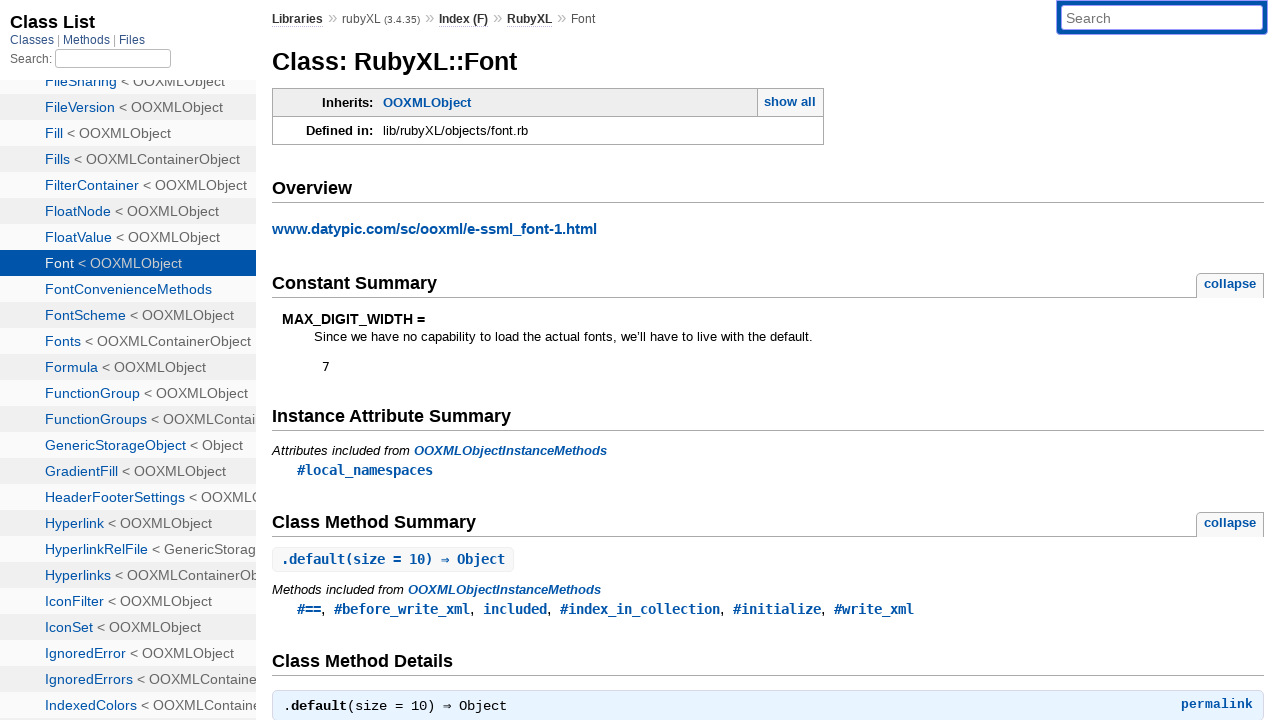

--- FILE ---
content_type: text/html; charset=utf-8
request_url: https://www.rubydoc.info/gems/rubyXL/RubyXL/Font
body_size: 3460
content:
<!DOCTYPE html>
<html>
  <head>
        <title>RubyDoc.info: 
      
  Class: RubyXL::Font
  
    – Documentation for rubyXL (3.4.35)
  
 – RubyDoc.info
</title>
<meta name="viewport" content="width=device-width, initial-scale=1.0">
<meta name="description" content="Documenting RubyGems, Stdlib, and GitHub Projects" />
  <meta name="robots" content="index, follow">
  <link rel="canonical" href="https://www.rubydoc.info/gems/rubyXL/RubyXL/Font">
  <meta property="og:title" content="RubyDoc.info: 
      
  Class: RubyXL::Font
  
    – Documentation for rubyXL (3.4.35)
  
 – RubyDoc.info
">
  <meta property="og:description" content="Documenting RubyGems, Stdlib, and GitHub Projects">
  <meta property="og:image" content="https://www.rubydoc.info/favicon.ico">
  <meta property="og:url" content="https://www.rubydoc.info/gems/rubyXL/RubyXL/Font">
  <meta property="og:type" content="website">

    
      <link rel="icon" href="/favicon.ico" type="image/png">
      <link rel="apple-touch-icon" href="/favicon.ico">
      <script type="importmap" data-turbo-track="reload">{
  "imports": {
    "application": "/assets/application-524bab28.js",
    "yard": "/assets/yard-781b1814.js",
    "@hotwired/turbo-rails": "/assets/turbo.min-ad2c7b86.js",
    "@hotwired/stimulus": "/assets/stimulus.min-4b1e420e.js",
    "@hotwired/stimulus-loading": "/assets/stimulus-loading-1fc53fe7.js",
    "controllers/application": "/assets/controllers/application-3affb389.js",
    "controllers": "/assets/controllers/index-ee64e1f1.js",
    "controllers/modal_controller": "/assets/controllers/modal_controller-b70d9f9e.js",
    "controllers/path_rewriter_controller": "/assets/controllers/path_rewriter_controller-608cb111.js",
    "controllers/path_saver_controller": "/assets/controllers/path_saver_controller-8ac37b05.js",
    "controllers/rewrite_link_controller": "/assets/controllers/rewrite_link_controller-0d0815e7.js"
  }
}</script>
<link rel="modulepreload" href="/assets/application-524bab28.js">
<link rel="modulepreload" href="/assets/yard-781b1814.js">
<link rel="modulepreload" href="/assets/turbo.min-ad2c7b86.js">
<link rel="modulepreload" href="/assets/stimulus.min-4b1e420e.js">
<link rel="modulepreload" href="/assets/stimulus-loading-1fc53fe7.js">
<link rel="modulepreload" href="/assets/controllers/application-3affb389.js">
<link rel="modulepreload" href="/assets/controllers/index-ee64e1f1.js">
<link rel="modulepreload" href="/assets/controllers/modal_controller-b70d9f9e.js">
<link rel="modulepreload" href="/assets/controllers/path_rewriter_controller-608cb111.js">
<link rel="modulepreload" href="/assets/controllers/path_saver_controller-8ac37b05.js">
<link rel="modulepreload" href="/assets/controllers/rewrite_link_controller-0d0815e7.js">
<script type="541030fe7107e32946254954-module">import "yard"</script>
      <link rel="stylesheet" href="/assets/css/style.css" type="text/css" media="screen" charset="utf-8" />
      <link rel="stylesheet" href="/assets/css/custom.css" type="text/css" media="screen" charset="utf-8" />
    <link rel="stylesheet" href="/assets/css/common.css" type="text/css" media="screen" charset="utf-8" />
      <!-- Google tag (gtag.js) -->
  <script async src="https://www.googletagmanager.com/gtag/js?id=G-DKFNF5C40V" type="541030fe7107e32946254954-text/javascript"></script>
  <script type="541030fe7107e32946254954-text/javascript">
    window.dataLayer = window.dataLayer || [];
    if (window.gtag) {
      setTimeout(() => {
        gtag('event', 'page_view', {
          page_title: document.title,
          page_location: window.location.href,
        });
      }, 1000);
    } else {
      function gtag(){dataLayer.push(arguments);}
      gtag('consent', 'update', {
      'ad_user_data': 'denied',
      'ad_personalization': 'denied',
      'ad_storage': 'denied',
      'analytics_storage': 'denied'
      });
      gtag('js', new Date());
      gtag('config', 'G-DKFNF5C40V');
    }
  </script>

  </head>
  <body>
    
<script type="541030fe7107e32946254954-text/javascript">
  window.yard_library_name = 'rubyXL';
  window.yard_library_version = '3.4.35';
</script>

  <link rel="stylesheet" href="/static/gems/rubyXL/css/style.css?1765657798" type="text/css" />

  <link rel="stylesheet" href="/static/gems/rubyXL/css/common.css?1765657798" type="text/css" />

  <link rel="stylesheet" href="/static/gems/rubyXL/css/custom.css?1765657798" type="text/css" />

<script type="541030fe7107e32946254954-text/javascript" charset="utf-8">
  pathId = "RubyXL::Font"
  relpath = '/';
  docsPrefix = '/gems/rubyXL';
  listPrefix = '/list/gems/rubyXL';
  searchPrefix = '/search/gems/rubyXL';
</script>


  <script type="541030fe7107e32946254954-text/javascript" charset="utf-8" src="/static/gems/rubyXL/js/jquery.js?1765657798"></script>

  <script type="541030fe7107e32946254954-text/javascript" charset="utf-8" src="/static/gems/rubyXL/js/app.js?1765657798"></script>

  <script type="541030fe7107e32946254954-text/javascript" charset="utf-8" src="/static/gems/rubyXL/js/autocomplete.js?1765657798"></script>

  <script type="541030fe7107e32946254954-text/javascript" charset="utf-8" src="/static/gems/rubyXL/js/rubydoc_custom.js?1746321791"></script>

<div class="nav_wrap">
  <iframe id="nav" src="/list/gems/rubyXL/class?1"></iframe>
  <div id="resizer"></div>
</div>
<div id="main" tabindex="-1">
  <div id="header">
    <form class="search" method="get" action="/search/gems/rubyXL">
  <input name="q" type="search" placeholder="Search" id="search_box" size="30" value="" />
</form>
<script type="541030fe7107e32946254954-text/javascript" charset="utf-8">
  $(function() {
    $('#search_box').autocomplete($('#search_box').parent().attr('action'), {
      width: 200,
      formatItem: function(item) {
        var values = item[0].split(",");
        return values[0] + (values[1] == '' ? "" : " <small>(" + values[1] + ")</small>");
      }
    }).result(function(event, item) {
      var values = item[0].split(",")
      $('#search_box').val(values[1]);
      location.href = values[3];
      return false;
    });
  });
</script>

<div id="menu">
  
    <a href="/gems" target="_top">Libraries</a> &raquo;
    <span class="title">rubyXL <small>(3.4.35)</small></span>
  
  
    &raquo;
    <a href="/gems/rubyXL/index">Index (F)</a> &raquo;
    <span class='title'><span class='object_link'><a href="/gems/rubyXL/RubyXL" title="RubyXL (module)">RubyXL</a></span></span>
     &raquo; 
    <span class='title'>Font</span>
  
</div>

    <div id="search">
  
    <a class="full_list_link" id="class_list_link"
        href="/list/gems/rubyXL/class">

        <svg width="24" height="24">
          <rect x="0" y="4" width="24" height="4" rx="1" ry="1"></rect>
          <rect x="0" y="12" width="24" height="4" rx="1" ry="1"></rect>
          <rect x="0" y="20" width="24" height="4" rx="1" ry="1"></rect>
        </svg>
    </a>
  
</div>
    <div class="clear"></div>
  </div>
  <div id="content"><h1>Class: RubyXL::Font
  
  
  
</h1>
<div class="box_info">
  
  <dl>
    <dt>Inherits:</dt>
    <dd>
      <span class="inheritName"><span class='object_link'><a href="/gems/rubyXL/RubyXL/OOXMLObject" title="RubyXL::OOXMLObject (class)">OOXMLObject</a></span></span>
      
        <ul class="fullTree">
          <li>Object</li>
          
            <li class="next"><span class='object_link'><a href="/gems/rubyXL/RubyXL/OOXMLObject" title="RubyXL::OOXMLObject (class)">OOXMLObject</a></span></li>
          
            <li class="next">RubyXL::Font</li>
          
        </ul>
        <a href="#" class="inheritanceTree">show all</a>
      
    </dd>
  </dl>
  

  
  
  
  
  

  

  
  <dl>
    <dt>Defined in:</dt>
    <dd>lib/rubyXL/objects/font.rb</dd>
  </dl>
  
</div>

<h2>Overview</h2><div class="docstring">
  <div class="discussion">
    
<p><a href="http://www.datypic.com/sc/ooxml/e-ssml_font-1.html">www.datypic.com/sc/ooxml/e-ssml_font-1.html</a></p>


  </div>
</div>
<div class="tags">
  

</div>
  
    <h2>
      Constant Summary
      <small><a href="#" class="constants_summary_toggle">collapse</a></small>
    </h2>

    <dl class="constants">
      
        <dt id="MAX_DIGIT_WIDTH-constant" class="">MAX_DIGIT_WIDTH =
          <div class="docstring">
  <div class="discussion">
    
<p>Since we have no capability to load the actual fonts, we’ll have to live with the default.</p>


  </div>
</div>
<div class="tags">
  

</div>
        </dt>
        <dd><pre class="code"><span class='int'>7</span></pre></dd>
      
    </dl>
  






  <h2>Instance Attribute Summary</h2>
  
  <h3 class="inherited">Attributes included from <span class='object_link'><a href="/gems/rubyXL/RubyXL/OOXMLObjectInstanceMethods" title="RubyXL::OOXMLObjectInstanceMethods (module)">OOXMLObjectInstanceMethods</a></span></h3>
  <p class="inherited"><span class='object_link'><a href="/gems/rubyXL/RubyXL/OOXMLObjectInstanceMethods#local_namespaces-instance_method" title="RubyXL::OOXMLObjectInstanceMethods#local_namespaces (method)">#local_namespaces</a></span></p>


  
    <h2>
      Class Method Summary
      <small><a href="#" class="summary_toggle">collapse</a></small>
    </h2>

    <ul class="summary">
      
        <li class="public ">
  <span class="summary_signature">
    
      <a href="/gems/rubyXL/RubyXL/Font#default-class_method" title="default (class method)">.<strong>default</strong>(size = 10)  &#x21d2; Object </a>
    

    
  </span>
  
  
  
  
  
  
  

  
    <span class="summary_desc"><div class='inline'></div></span>
  
</li>

      
    </ul>
  


  
  
  
  
  
  
  
  
  
  
  
  
  
  
  <h3 class="inherited">Methods included from <span class='object_link'><a href="/gems/rubyXL/RubyXL/OOXMLObjectInstanceMethods" title="RubyXL::OOXMLObjectInstanceMethods (module)">OOXMLObjectInstanceMethods</a></span></h3>
  <p class="inherited"><span class='object_link'><a href="/gems/rubyXL/RubyXL/OOXMLObjectInstanceMethods#==-instance_method" title="RubyXL::OOXMLObjectInstanceMethods#== (method)">#==</a></span>, <span class='object_link'><a href="/gems/rubyXL/RubyXL/OOXMLObjectInstanceMethods#before_write_xml-instance_method" title="RubyXL::OOXMLObjectInstanceMethods#before_write_xml (method)">#before_write_xml</a></span>, <span class='object_link'><a href="/gems/rubyXL/RubyXL/OOXMLObjectInstanceMethods#included-class_method" title="RubyXL::OOXMLObjectInstanceMethods.included (method)">included</a></span>, <span class='object_link'><a href="/gems/rubyXL/RubyXL/OOXMLObjectInstanceMethods#index_in_collection-instance_method" title="RubyXL::OOXMLObjectInstanceMethods#index_in_collection (method)">#index_in_collection</a></span>, <span class='object_link'><a href="/gems/rubyXL/RubyXL/OOXMLObjectInstanceMethods#initialize-instance_method" title="RubyXL::OOXMLObjectInstanceMethods#initialize (method)">#initialize</a></span>, <span class='object_link'><a href="/gems/rubyXL/RubyXL/OOXMLObjectInstanceMethods#write_xml-instance_method" title="RubyXL::OOXMLObjectInstanceMethods#write_xml (method)">#write_xml</a></span></p>


  <div id="class_method_details" class="method_details_list">
    <h2>Class Method Details</h2>

    
      <div class="method_details first">
  <h3 class="signature first" id="default-class_method">
  
    .<strong>default</strong>(size = 10)  &#x21d2; <tt>Object</tt> 
  

  

  
</h3><script type="541030fe7107e32946254954-text/javascript">
$(document.getElementById("default-class_method")).prepend(
  '<a class="permalink" href="/gems/rubyXL/RubyXL%2FFont%2Edefault">permalink</a>');
</script>
<table class="source_code">
  <tr>
    <td>
      <pre class="lines">


28
29
30
31</pre>
    </td>
    <td>
      <pre class="code"><span class="info file"># File 'lib/rubyXL/objects/font.rb', line 28</span>

<span class='kw'>def</span> <span class='kw'>self</span><span class='period'>.</span><span class='id identifier rubyid_default'>default</span><span class='lparen'>(</span><span class='id identifier rubyid_size'>size</span> <span class='op'>=</span> <span class='int'>10</span><span class='rparen'>)</span>
  <span class='kw'>self</span><span class='period'>.</span><span class='id identifier rubyid_new'>new</span><span class='lparen'>(</span><span class='symbol'>:name</span> <span class='op'>=&gt;</span> <span class='const'><span class='object_link'><a href="/gems/rubyXL/RubyXL" title="RubyXL (module)">RubyXL</a></span></span><span class='op'>::</span><span class='const'><span class='object_link'><a href="/gems/rubyXL/RubyXL/StringValue" title="RubyXL::StringValue (class)">StringValue</a></span></span><span class='period'>.</span><span class='id identifier rubyid_new'><span class='object_link'><a href="/gems/rubyXL/RubyXL/OOXMLObjectInstanceMethods#initialize-instance_method" title="RubyXL::OOXMLObjectInstanceMethods#initialize (method)">new</a></span></span><span class='lparen'>(</span><span class='symbol'>:val</span> <span class='op'>=&gt;</span> <span class='tstring'><span class='tstring_beg'>&#39;</span><span class='tstring_content'>Verdana</span><span class='tstring_end'>&#39;</span></span><span class='rparen'>)</span><span class='comma'>,</span>
           <span class='symbol'>:sz</span>   <span class='op'>=&gt;</span> <span class='const'><span class='object_link'><a href="/gems/rubyXL/RubyXL" title="RubyXL (module)">RubyXL</a></span></span><span class='op'>::</span><span class='const'><span class='object_link'><a href="/gems/rubyXL/RubyXL/FloatValue" title="RubyXL::FloatValue (class)">FloatValue</a></span></span><span class='period'>.</span><span class='id identifier rubyid_new'><span class='object_link'><a href="/gems/rubyXL/RubyXL/OOXMLObjectInstanceMethods#initialize-instance_method" title="RubyXL::OOXMLObjectInstanceMethods#initialize (method)">new</a></span></span><span class='lparen'>(</span><span class='symbol'>:val</span> <span class='op'>=&gt;</span> <span class='id identifier rubyid_size'>size</span><span class='rparen'>)</span><span class='rparen'>)</span>
<span class='kw'>end</span></pre>
    </td>
  </tr>
</table>
</div>
    
  </div>

</div>
  <div id="footer">
  Generated on Fri Jan  9 20:00:20 2026 by
  <a href="https://yardoc.org" title="Yay! A Ruby Documentation Tool" target="_parent">yard</a>
  0.9.38 (ruby-3.4.3).
</div>

</div>


  <script src="/cdn-cgi/scripts/7d0fa10a/cloudflare-static/rocket-loader.min.js" data-cf-settings="541030fe7107e32946254954-|49" defer></script><script defer src="https://static.cloudflareinsights.com/beacon.min.js/vcd15cbe7772f49c399c6a5babf22c1241717689176015" integrity="sha512-ZpsOmlRQV6y907TI0dKBHq9Md29nnaEIPlkf84rnaERnq6zvWvPUqr2ft8M1aS28oN72PdrCzSjY4U6VaAw1EQ==" data-cf-beacon='{"version":"2024.11.0","token":"9f9e821d93554a138f3a1020b738c77e","r":1,"server_timing":{"name":{"cfCacheStatus":true,"cfEdge":true,"cfExtPri":true,"cfL4":true,"cfOrigin":true,"cfSpeedBrain":true},"location_startswith":null}}' crossorigin="anonymous"></script>
</body>
</html>


--- FILE ---
content_type: text/html; charset=utf-8
request_url: https://www.rubydoc.info/list/gems/rubyXL/class?1
body_size: 8586
content:
<!DOCTYPE html>
<html>
  <head>
        <title>RubyDoc.info: 
      Class List – RubyDoc.info
</title>
<meta name="viewport" content="width=device-width, initial-scale=1.0">
<meta name="description" content="Documenting RubyGems, Stdlib, and GitHub Projects" />
  <meta name="robots" content="index, follow">
  <link rel="canonical" href="https://www.rubydoc.info/list/gems/rubyXL/class?1">
  <meta property="og:title" content="RubyDoc.info: 
      Class List – RubyDoc.info
">
  <meta property="og:description" content="Documenting RubyGems, Stdlib, and GitHub Projects">
  <meta property="og:image" content="https://www.rubydoc.info/favicon.ico?1">
  <meta property="og:url" content="https://www.rubydoc.info/list/gems/rubyXL/class?1">
  <meta property="og:type" content="website">

    
      <link rel="stylesheet" href="/assets/css/full_list.css" type="text/css" media="screen" charset="utf-8" />
    <link rel="stylesheet" href="/assets/css/common.css" type="text/css" media="screen" charset="utf-8" />
      <!-- Google tag (gtag.js) -->
  <script async src="https://www.googletagmanager.com/gtag/js?id=G-DKFNF5C40V" type="26cf7ebc5bc018f756627ef0-text/javascript"></script>
  <script type="26cf7ebc5bc018f756627ef0-text/javascript">
    window.dataLayer = window.dataLayer || [];
    if (window.gtag) {
      setTimeout(() => {
        gtag('event', 'page_view', {
          page_title: document.title,
          page_location: window.location.href,
        });
      }, 1000);
    } else {
      function gtag(){dataLayer.push(arguments);}
      gtag('consent', 'update', {
      'ad_user_data': 'denied',
      'ad_personalization': 'denied',
      'ad_storage': 'denied',
      'analytics_storage': 'denied'
      });
      gtag('js', new Date());
      gtag('config', 'G-DKFNF5C40V');
    }
  </script>

  </head>
  <body>
    

  <link rel="stylesheet" href="/static/gems/rubyXL/css/full_list.css?1765657798" type="text/css" media="screen" />

  <link rel="stylesheet" href="/static/gems/rubyXL/css/common.css?1765657798" type="text/css" media="screen" />


  <script type="26cf7ebc5bc018f756627ef0-text/javascript" charset="utf-8" src="/static/gems/rubyXL/js/jquery.js?1765657798"></script>

  <script type="26cf7ebc5bc018f756627ef0-text/javascript" charset="utf-8" src="/static/gems/rubyXL/js/full_list.js?1765657798"></script>

<base id="base_target" target="_parent" />
<div id="content">
  <div class="fixed_header">
    <h1 id="full_list_header">Class List</h1>
    <div id="full_list_nav">
      
        <span><a target="_self" href="/list/gems/rubyXL/class">
            Classes
          </a></span>
      
        <span><a target="_self" href="/list/gems/rubyXL/method">
            Methods
          </a></span>
      
        <span><a target="_self" href="/list/gems/rubyXL/file">
            Files
          </a></span>
      
    </div>
    <div id="search">
      <label for="search-class">Search:</label>
      <input id="search-class" type="text" />
    </div>
  </div>
  <ul id="full_list" class="class">
    <li id="object_" class="odd"><div class="item" style="padding-left:30px"><span class='object_link'><a href="/gems/rubyXL/toplevel" title="Top Level Namespace (root)">Top Level Namespace</a></span></div></li>
<li id='object_RubyXL' class='even'><div class='item' style='padding-left:30px'><a tabindex='0' class='toggle' role='button' aria-label='RubyXL child nodes' aria-expanded='false' aria-controls='object_RubyXL'></a> <span class='object_link'><a href="/gems/rubyXL/RubyXL" title="RubyXL (module)">RubyXL</a></span><small class='search_info'>Top Level Namespace</small></div><div aria-labelledby='object_RubyXL'><ul><li id='object_RubyXL::AExtension' class='collapsed odd'><div class='item' style='padding-left:45px'><span class='object_link'><a href="/gems/rubyXL/RubyXL/AExtension" title="RubyXL::AExtension (class)">AExtension</a></span> &lt; OOXMLObject<small class='search_info'>RubyXL</small></div></li><li id='object_RubyXL::AExtensionStorageArea' class='collapsed even'><div class='item' style='padding-left:45px'><span class='object_link'><a href="/gems/rubyXL/RubyXL/AExtensionStorageArea" title="RubyXL::AExtensionStorageArea (class)">AExtensionStorageArea</a></span> &lt; OOXMLObject<small class='search_info'>RubyXL</small></div></li><li id='object_RubyXL::ActiveX' class='collapsed odd'><div class='item' style='padding-left:45px'><span class='object_link'><a href="/gems/rubyXL/RubyXL/ActiveX" title="RubyXL::ActiveX (class)">ActiveX</a></span> &lt; GenericStorageObject<small class='search_info'>RubyXL</small></div></li><li id='object_RubyXL::ActiveXBinary' class='collapsed even'><div class='item' style='padding-left:45px'><span class='object_link'><a href="/gems/rubyXL/RubyXL/ActiveXBinary" title="RubyXL::ActiveXBinary (class)">ActiveXBinary</a></span> &lt; GenericStorageObject<small class='search_info'>RubyXL</small></div></li><li id='object_RubyXL::AdjustHandleList' class='collapsed odd'><div class='item' style='padding-left:45px'><span class='object_link'><a href="/gems/rubyXL/RubyXL/AdjustHandleList" title="RubyXL::AdjustHandleList (class)">AdjustHandleList</a></span> &lt; OOXMLObject<small class='search_info'>RubyXL</small></div></li><li id='object_RubyXL::Alignment' class='collapsed even'><div class='item' style='padding-left:45px'><span class='object_link'><a href="/gems/rubyXL/RubyXL/Alignment" title="RubyXL::Alignment (class)">Alignment</a></span> &lt; OOXMLObject<small class='search_info'>RubyXL</small></div></li><li id='object_RubyXL::AlternateContent' class='collapsed odd'><div class='item' style='padding-left:45px'><span class='object_link'><a href="/gems/rubyXL/RubyXL/AlternateContent" title="RubyXL::AlternateContent (class)">AlternateContent</a></span> &lt; RawOOXML<small class='search_info'>RubyXL</small></div></li><li id='object_RubyXL::AlternateUrls' class='collapsed even'><div class='item' style='padding-left:45px'><span class='object_link'><a href="/gems/rubyXL/RubyXL/AlternateUrls" title="RubyXL::AlternateUrls (class)">AlternateUrls</a></span> &lt; OOXMLObject<small class='search_info'>RubyXL</small></div></li><li id='object_RubyXL::Authors' class='collapsed odd'><div class='item' style='padding-left:45px'><span class='object_link'><a href="/gems/rubyXL/RubyXL/Authors" title="RubyXL::Authors (class)">Authors</a></span> &lt; OOXMLContainerObject<small class='search_info'>RubyXL</small></div></li><li id='object_RubyXL::AutoFilter' class='collapsed even'><div class='item' style='padding-left:45px'><span class='object_link'><a href="/gems/rubyXL/RubyXL/AutoFilter" title="RubyXL::AutoFilter (class)">AutoFilter</a></span> &lt; OOXMLObject<small class='search_info'>RubyXL</small></div></li><li id='object_RubyXL::AutoFilterColumn' class='collapsed odd'><div class='item' style='padding-left:45px'><span class='object_link'><a href="/gems/rubyXL/RubyXL/AutoFilterColumn" title="RubyXL::AutoFilterColumn (class)">AutoFilterColumn</a></span> &lt; OOXMLObject<small class='search_info'>RubyXL</small></div></li><li id='object_RubyXL::BinaryImageFile' class='collapsed even'><div class='item' style='padding-left:45px'><span class='object_link'><a href="/gems/rubyXL/RubyXL/BinaryImageFile" title="RubyXL::BinaryImageFile (class)">BinaryImageFile</a></span> &lt; GenericStorageObject<small class='search_info'>RubyXL</small></div></li><li id='object_RubyXL::BodyProperties' class='collapsed odd'><div class='item' style='padding-left:45px'><span class='object_link'><a href="/gems/rubyXL/RubyXL/BodyProperties" title="RubyXL::BodyProperties (class)">BodyProperties</a></span> &lt; OOXMLObject<small class='search_info'>RubyXL</small></div></li><li id='object_RubyXL::BooleanNode' class='collapsed even'><div class='item' style='padding-left:45px'><span class='object_link'><a href="/gems/rubyXL/RubyXL/BooleanNode" title="RubyXL::BooleanNode (class)">BooleanNode</a></span> &lt; OOXMLObject<small class='search_info'>RubyXL</small></div></li><li id='object_RubyXL::BooleanValue' class='collapsed odd'><div class='item' style='padding-left:45px'><span class='object_link'><a href="/gems/rubyXL/RubyXL/BooleanValue" title="RubyXL::BooleanValue (class)">BooleanValue</a></span> &lt; OOXMLObject<small class='search_info'>RubyXL</small></div></li><li id='object_RubyXL::Border' class='collapsed even'><div class='item' style='padding-left:45px'><span class='object_link'><a href="/gems/rubyXL/RubyXL/Border" title="RubyXL::Border (class)">Border</a></span> &lt; OOXMLObject<small class='search_info'>RubyXL</small></div></li><li id='object_RubyXL::BorderEdge' class='collapsed odd'><div class='item' style='padding-left:45px'><span class='object_link'><a href="/gems/rubyXL/RubyXL/BorderEdge" title="RubyXL::BorderEdge (class)">BorderEdge</a></span> &lt; OOXMLObject<small class='search_info'>RubyXL</small></div></li><li id='object_RubyXL::Borders' class='collapsed even'><div class='item' style='padding-left:45px'><span class='object_link'><a href="/gems/rubyXL/RubyXL/Borders" title="RubyXL::Borders (class)">Borders</a></span> &lt; OOXMLContainerObject<small class='search_info'>RubyXL</small></div></li><li id='object_RubyXL::Break' class='collapsed odd'><div class='item' style='padding-left:45px'><span class='object_link'><a href="/gems/rubyXL/RubyXL/Break" title="RubyXL::Break (class)">Break</a></span> &lt; OOXMLObject<small class='search_info'>RubyXL</small></div></li><li id='object_RubyXL::BreakList' class='collapsed even'><div class='item' style='padding-left:45px'><span class='object_link'><a href="/gems/rubyXL/RubyXL/BreakList" title="RubyXL::BreakList (class)">BreakList</a></span> &lt; OOXMLContainerObject<small class='search_info'>RubyXL</small></div></li><li id='object_RubyXL::CT_AdjPoint2D' class='collapsed odd'><div class='item' style='padding-left:45px'><span class='object_link'><a href="/gems/rubyXL/RubyXL/CT_AdjPoint2D" title="RubyXL::CT_AdjPoint2D (class)">CT_AdjPoint2D</a></span> &lt; OOXMLObject<small class='search_info'>RubyXL</small></div></li><li id='object_RubyXL::CT_AlphaBiLevelEffect' class='collapsed even'><div class='item' style='padding-left:45px'><span class='object_link'><a href="/gems/rubyXL/RubyXL/CT_AlphaBiLevelEffect" title="RubyXL::CT_AlphaBiLevelEffect (class)">CT_AlphaBiLevelEffect</a></span> &lt; OOXMLObject<small class='search_info'>RubyXL</small></div></li><li id='object_RubyXL::CT_AlphaModulateEffect' class='collapsed odd'><div class='item' style='padding-left:45px'><span class='object_link'><a href="/gems/rubyXL/RubyXL/CT_AlphaModulateEffect" title="RubyXL::CT_AlphaModulateEffect (class)">CT_AlphaModulateEffect</a></span> &lt; OOXMLObject<small class='search_info'>RubyXL</small></div></li><li id='object_RubyXL::CT_AlphaModulateFixedEffect' class='collapsed even'><div class='item' style='padding-left:45px'><span class='object_link'><a href="/gems/rubyXL/RubyXL/CT_AlphaModulateFixedEffect" title="RubyXL::CT_AlphaModulateFixedEffect (class)">CT_AlphaModulateFixedEffect</a></span> &lt; OOXMLObject<small class='search_info'>RubyXL</small></div></li><li id='object_RubyXL::CT_AlphaOutsetEffect' class='collapsed odd'><div class='item' style='padding-left:45px'><span class='object_link'><a href="/gems/rubyXL/RubyXL/CT_AlphaOutsetEffect" title="RubyXL::CT_AlphaOutsetEffect (class)">CT_AlphaOutsetEffect</a></span> &lt; OOXMLObject<small class='search_info'>RubyXL</small></div></li><li id='object_RubyXL::CT_AlphaReplaceEffect' class='collapsed even'><div class='item' style='padding-left:45px'><span class='object_link'><a href="/gems/rubyXL/RubyXL/CT_AlphaReplaceEffect" title="RubyXL::CT_AlphaReplaceEffect (class)">CT_AlphaReplaceEffect</a></span> &lt; OOXMLObject<small class='search_info'>RubyXL</small></div></li><li id='object_RubyXL::CT_Backdrop' class='collapsed odd'><div class='item' style='padding-left:45px'><span class='object_link'><a href="/gems/rubyXL/RubyXL/CT_Backdrop" title="RubyXL::CT_Backdrop (class)">CT_Backdrop</a></span> &lt; OOXMLObject<small class='search_info'>RubyXL</small></div></li><li id='object_RubyXL::CT_Bevel' class='collapsed even'><div class='item' style='padding-left:45px'><span class='object_link'><a href="/gems/rubyXL/RubyXL/CT_Bevel" title="RubyXL::CT_Bevel (class)">CT_Bevel</a></span> &lt; OOXMLObject<small class='search_info'>RubyXL</small></div></li><li id='object_RubyXL::CT_BiLevelEffect' class='collapsed odd'><div class='item' style='padding-left:45px'><span class='object_link'><a href="/gems/rubyXL/RubyXL/CT_BiLevelEffect" title="RubyXL::CT_BiLevelEffect (class)">CT_BiLevelEffect</a></span> &lt; OOXMLObject<small class='search_info'>RubyXL</small></div></li><li id='object_RubyXL::CT_BlendEffect' class='collapsed even'><div class='item' style='padding-left:45px'><span class='object_link'><a href="/gems/rubyXL/RubyXL/CT_BlendEffect" title="RubyXL::CT_BlendEffect (class)">CT_BlendEffect</a></span> &lt; OOXMLObject<small class='search_info'>RubyXL</small></div></li><li id='object_RubyXL::CT_Blip' class='collapsed odd'><div class='item' style='padding-left:45px'><span class='object_link'><a href="/gems/rubyXL/RubyXL/CT_Blip" title="RubyXL::CT_Blip (class)">CT_Blip</a></span> &lt; OOXMLObject<small class='search_info'>RubyXL</small></div></li><li id='object_RubyXL::CT_BlipFillProperties' class='collapsed even'><div class='item' style='padding-left:45px'><span class='object_link'><a href="/gems/rubyXL/RubyXL/CT_BlipFillProperties" title="RubyXL::CT_BlipFillProperties (class)">CT_BlipFillProperties</a></span> &lt; OOXMLObject<small class='search_info'>RubyXL</small></div></li><li id='object_RubyXL::CT_BlurEffect' class='collapsed odd'><div class='item' style='padding-left:45px'><span class='object_link'><a href="/gems/rubyXL/RubyXL/CT_BlurEffect" title="RubyXL::CT_BlurEffect (class)">CT_BlurEffect</a></span> &lt; OOXMLObject<small class='search_info'>RubyXL</small></div></li><li id='object_RubyXL::CT_Camera' class='collapsed even'><div class='item' style='padding-left:45px'><span class='object_link'><a href="/gems/rubyXL/RubyXL/CT_Camera" title="RubyXL::CT_Camera (class)">CT_Camera</a></span> &lt; OOXMLObject<small class='search_info'>RubyXL</small></div></li><li id='object_RubyXL::CT_Color' class='collapsed odd'><div class='item' style='padding-left:45px'><span class='object_link'><a href="/gems/rubyXL/RubyXL/CT_Color" title="RubyXL::CT_Color (class)">CT_Color</a></span> &lt; OOXMLObject<small class='search_info'>RubyXL</small></div></li><li id='object_RubyXL::CT_ColorChangeEffect' class='collapsed even'><div class='item' style='padding-left:45px'><span class='object_link'><a href="/gems/rubyXL/RubyXL/CT_ColorChangeEffect" title="RubyXL::CT_ColorChangeEffect (class)">CT_ColorChangeEffect</a></span> &lt; OOXMLObject<small class='search_info'>RubyXL</small></div></li><li id='object_RubyXL::CT_ColorMapping' class='collapsed odd'><div class='item' style='padding-left:45px'><span class='object_link'><a href="/gems/rubyXL/RubyXL/CT_ColorMapping" title="RubyXL::CT_ColorMapping (class)">CT_ColorMapping</a></span> &lt; OOXMLObject<small class='search_info'>RubyXL</small></div></li><li id='object_RubyXL::CT_ColorScheme' class='collapsed even'><div class='item' style='padding-left:45px'><span class='object_link'><a href="/gems/rubyXL/RubyXL/CT_ColorScheme" title="RubyXL::CT_ColorScheme (class)">CT_ColorScheme</a></span> &lt; OOXMLObject<small class='search_info'>RubyXL</small></div></li><li id='object_RubyXL::CT_ColorSchemeAndMapping' class='collapsed odd'><div class='item' style='padding-left:45px'><span class='object_link'><a href="/gems/rubyXL/RubyXL/CT_ColorSchemeAndMapping" title="RubyXL::CT_ColorSchemeAndMapping (class)">CT_ColorSchemeAndMapping</a></span> &lt; OOXMLObject<small class='search_info'>RubyXL</small></div></li><li id='object_RubyXL::CT_ConnectionSite' class='collapsed even'><div class='item' style='padding-left:45px'><span class='object_link'><a href="/gems/rubyXL/RubyXL/CT_ConnectionSite" title="RubyXL::CT_ConnectionSite (class)">CT_ConnectionSite</a></span> &lt; OOXMLObject<small class='search_info'>RubyXL</small></div></li><li id='object_RubyXL::CT_ConnectionSiteList' class='collapsed odd'><div class='item' style='padding-left:45px'><span class='object_link'><a href="/gems/rubyXL/RubyXL/CT_ConnectionSiteList" title="RubyXL::CT_ConnectionSiteList (class)">CT_ConnectionSiteList</a></span> &lt; OOXMLContainerObject<small class='search_info'>RubyXL</small></div></li><li id='object_RubyXL::CT_DashStop' class='collapsed even'><div class='item' style='padding-left:45px'><span class='object_link'><a href="/gems/rubyXL/RubyXL/CT_DashStop" title="RubyXL::CT_DashStop (class)">CT_DashStop</a></span> &lt; OOXMLObject<small class='search_info'>RubyXL</small></div></li><li id='object_RubyXL::CT_DashStopList' class='collapsed odd'><div class='item' style='padding-left:45px'><span class='object_link'><a href="/gems/rubyXL/RubyXL/CT_DashStopList" title="RubyXL::CT_DashStopList (class)">CT_DashStopList</a></span> &lt; OOXMLContainerObject<small class='search_info'>RubyXL</small></div></li><li id='object_RubyXL::CT_DefaultShapeDefinition' class='collapsed even'><div class='item' style='padding-left:45px'><span class='object_link'><a href="/gems/rubyXL/RubyXL/CT_DefaultShapeDefinition" title="RubyXL::CT_DefaultShapeDefinition (class)">CT_DefaultShapeDefinition</a></span> &lt; OOXMLObject<small class='search_info'>RubyXL</small></div></li><li id='object_RubyXL::CT_DuotoneEffect' class='collapsed odd'><div class='item' style='padding-left:45px'><span class='object_link'><a href="/gems/rubyXL/RubyXL/CT_DuotoneEffect" title="RubyXL::CT_DuotoneEffect (class)">CT_DuotoneEffect</a></span> &lt; OOXMLObject<small class='search_info'>RubyXL</small></div></li><li id='object_RubyXL::CT_EffectContainer' class='collapsed even'><div class='item' style='padding-left:45px'><span class='object_link'><a href="/gems/rubyXL/RubyXL/CT_EffectContainer" title="RubyXL::CT_EffectContainer (class)">CT_EffectContainer</a></span> &lt; OOXMLObject<small class='search_info'>RubyXL</small></div></li><li id='object_RubyXL::CT_EffectList' class='collapsed odd'><div class='item' style='padding-left:45px'><span class='object_link'><a href="/gems/rubyXL/RubyXL/CT_EffectList" title="RubyXL::CT_EffectList (class)">CT_EffectList</a></span> &lt; OOXMLObject<small class='search_info'>RubyXL</small></div></li><li id='object_RubyXL::CT_EffectReference' class='collapsed even'><div class='item' style='padding-left:45px'><span class='object_link'><a href="/gems/rubyXL/RubyXL/CT_EffectReference" title="RubyXL::CT_EffectReference (class)">CT_EffectReference</a></span> &lt; OOXMLObject<small class='search_info'>RubyXL</small></div></li><li id='object_RubyXL::CT_EffectStyleItem' class='collapsed odd'><div class='item' style='padding-left:45px'><span class='object_link'><a href="/gems/rubyXL/RubyXL/CT_EffectStyleItem" title="RubyXL::CT_EffectStyleItem (class)">CT_EffectStyleItem</a></span> &lt; OOXMLObject<small class='search_info'>RubyXL</small></div></li><li id='object_RubyXL::CT_EffectStyleList' class='collapsed even'><div class='item' style='padding-left:45px'><span class='object_link'><a href="/gems/rubyXL/RubyXL/CT_EffectStyleList" title="RubyXL::CT_EffectStyleList (class)">CT_EffectStyleList</a></span> &lt; OOXMLContainerObject<small class='search_info'>RubyXL</small></div></li><li id='object_RubyXL::CT_EmbeddedWAVAudioFile' class='collapsed odd'><div class='item' style='padding-left:45px'><span class='object_link'><a href="/gems/rubyXL/RubyXL/CT_EmbeddedWAVAudioFile" title="RubyXL::CT_EmbeddedWAVAudioFile (class)">CT_EmbeddedWAVAudioFile</a></span> &lt; OOXMLObject<small class='search_info'>RubyXL</small></div></li><li id='object_RubyXL::CT_FillEffect' class='collapsed even'><div class='item' style='padding-left:45px'><span class='object_link'><a href="/gems/rubyXL/RubyXL/CT_FillEffect" title="RubyXL::CT_FillEffect (class)">CT_FillEffect</a></span> &lt; OOXMLObject<small class='search_info'>RubyXL</small></div></li><li id='object_RubyXL::CT_FillOverlayEffect' class='collapsed odd'><div class='item' style='padding-left:45px'><span class='object_link'><a href="/gems/rubyXL/RubyXL/CT_FillOverlayEffect" title="RubyXL::CT_FillOverlayEffect (class)">CT_FillOverlayEffect</a></span> &lt; OOXMLObject<small class='search_info'>RubyXL</small></div></li><li id='object_RubyXL::CT_FillStyleList' class='collapsed even'><div class='item' style='padding-left:45px'><span class='object_link'><a href="/gems/rubyXL/RubyXL/CT_FillStyleList" title="RubyXL::CT_FillStyleList (class)">CT_FillStyleList</a></span> &lt; OOXMLObject<small class='search_info'>RubyXL</small></div></li><li id='object_RubyXL::CT_FlatText' class='collapsed odd'><div class='item' style='padding-left:45px'><span class='object_link'><a href="/gems/rubyXL/RubyXL/CT_FlatText" title="RubyXL::CT_FlatText (class)">CT_FlatText</a></span> &lt; OOXMLObject<small class='search_info'>RubyXL</small></div></li><li id='object_RubyXL::CT_FontCollection' class='collapsed even'><div class='item' style='padding-left:45px'><span class='object_link'><a href="/gems/rubyXL/RubyXL/CT_FontCollection" title="RubyXL::CT_FontCollection (class)">CT_FontCollection</a></span> &lt; OOXMLObject<small class='search_info'>RubyXL</small></div></li><li id='object_RubyXL::CT_FontReference' class='collapsed odd'><div class='item' style='padding-left:45px'><span class='object_link'><a href="/gems/rubyXL/RubyXL/CT_FontReference" title="RubyXL::CT_FontReference (class)">CT_FontReference</a></span> &lt; OOXMLObject<small class='search_info'>RubyXL</small></div></li><li id='object_RubyXL::CT_GeomGuideList' class='collapsed even'><div class='item' style='padding-left:45px'><span class='object_link'><a href="/gems/rubyXL/RubyXL/CT_GeomGuideList" title="RubyXL::CT_GeomGuideList (class)">CT_GeomGuideList</a></span> &lt; OOXMLContainerObject<small class='search_info'>RubyXL</small></div></li><li id='object_RubyXL::CT_GlowEffect' class='collapsed odd'><div class='item' style='padding-left:45px'><span class='object_link'><a href="/gems/rubyXL/RubyXL/CT_GlowEffect" title="RubyXL::CT_GlowEffect (class)">CT_GlowEffect</a></span> &lt; OOXMLObject<small class='search_info'>RubyXL</small></div></li><li id='object_RubyXL::CT_GradientFillProperties' class='collapsed even'><div class='item' style='padding-left:45px'><span class='object_link'><a href="/gems/rubyXL/RubyXL/CT_GradientFillProperties" title="RubyXL::CT_GradientFillProperties (class)">CT_GradientFillProperties</a></span> &lt; OOXMLObject<small class='search_info'>RubyXL</small></div></li><li id='object_RubyXL::CT_GradientStop' class='collapsed odd'><div class='item' style='padding-left:45px'><span class='object_link'><a href="/gems/rubyXL/RubyXL/CT_GradientStop" title="RubyXL::CT_GradientStop (class)">CT_GradientStop</a></span> &lt; OOXMLObject<small class='search_info'>RubyXL</small></div></li><li id='object_RubyXL::CT_GradientStopList' class='collapsed even'><div class='item' style='padding-left:45px'><span class='object_link'><a href="/gems/rubyXL/RubyXL/CT_GradientStopList" title="RubyXL::CT_GradientStopList (class)">CT_GradientStopList</a></span> &lt; OOXMLContainerObject<small class='search_info'>RubyXL</small></div></li><li id='object_RubyXL::CT_HSLEffect' class='collapsed odd'><div class='item' style='padding-left:45px'><span class='object_link'><a href="/gems/rubyXL/RubyXL/CT_HSLEffect" title="RubyXL::CT_HSLEffect (class)">CT_HSLEffect</a></span> &lt; OOXMLObject<small class='search_info'>RubyXL</small></div></li><li id='object_RubyXL::CT_HslColor' class='collapsed even'><div class='item' style='padding-left:45px'><span class='object_link'><a href="/gems/rubyXL/RubyXL/CT_HslColor" title="RubyXL::CT_HslColor (class)">CT_HslColor</a></span> &lt; OOXMLObject<small class='search_info'>RubyXL</small></div></li><li id='object_RubyXL::CT_Hyperlink' class='collapsed odd'><div class='item' style='padding-left:45px'><span class='object_link'><a href="/gems/rubyXL/RubyXL/CT_Hyperlink" title="RubyXL::CT_Hyperlink (class)">CT_Hyperlink</a></span> &lt; OOXMLObject<small class='search_info'>RubyXL</small></div></li><li id='object_RubyXL::CT_InnerShadowEffect' class='collapsed even'><div class='item' style='padding-left:45px'><span class='object_link'><a href="/gems/rubyXL/RubyXL/CT_InnerShadowEffect" title="RubyXL::CT_InnerShadowEffect (class)">CT_InnerShadowEffect</a></span> &lt; OOXMLObject<small class='search_info'>RubyXL</small></div></li><li id='object_RubyXL::CT_LightRig' class='collapsed odd'><div class='item' style='padding-left:45px'><span class='object_link'><a href="/gems/rubyXL/RubyXL/CT_LightRig" title="RubyXL::CT_LightRig (class)">CT_LightRig</a></span> &lt; OOXMLObject<small class='search_info'>RubyXL</small></div></li><li id='object_RubyXL::CT_LineEndProperties' class='collapsed even'><div class='item' style='padding-left:45px'><span class='object_link'><a href="/gems/rubyXL/RubyXL/CT_LineEndProperties" title="RubyXL::CT_LineEndProperties (class)">CT_LineEndProperties</a></span> &lt; OOXMLObject<small class='search_info'>RubyXL</small></div></li><li id='object_RubyXL::CT_LineJoinMiterProperties' class='collapsed odd'><div class='item' style='padding-left:45px'><span class='object_link'><a href="/gems/rubyXL/RubyXL/CT_LineJoinMiterProperties" title="RubyXL::CT_LineJoinMiterProperties (class)">CT_LineJoinMiterProperties</a></span> &lt; OOXMLObject<small class='search_info'>RubyXL</small></div></li><li id='object_RubyXL::CT_LineProperties' class='collapsed even'><div class='item' style='padding-left:45px'><span class='object_link'><a href="/gems/rubyXL/RubyXL/CT_LineProperties" title="RubyXL::CT_LineProperties (class)">CT_LineProperties</a></span> &lt; OOXMLObject<small class='search_info'>RubyXL</small></div></li><li id='object_RubyXL::CT_LineStyleList' class='collapsed odd'><div class='item' style='padding-left:45px'><span class='object_link'><a href="/gems/rubyXL/RubyXL/CT_LineStyleList" title="RubyXL::CT_LineStyleList (class)">CT_LineStyleList</a></span> &lt; OOXMLContainerObject<small class='search_info'>RubyXL</small></div></li><li id='object_RubyXL::CT_LinearShadeProperties' class='collapsed even'><div class='item' style='padding-left:45px'><span class='object_link'><a href="/gems/rubyXL/RubyXL/CT_LinearShadeProperties" title="RubyXL::CT_LinearShadeProperties (class)">CT_LinearShadeProperties</a></span> &lt; OOXMLObject<small class='search_info'>RubyXL</small></div></li><li id='object_RubyXL::CT_LuminanceEffect' class='collapsed odd'><div class='item' style='padding-left:45px'><span class='object_link'><a href="/gems/rubyXL/RubyXL/CT_LuminanceEffect" title="RubyXL::CT_LuminanceEffect (class)">CT_LuminanceEffect</a></span> &lt; OOXMLObject<small class='search_info'>RubyXL</small></div></li><li id='object_RubyXL::CT_ObjectStyleDefaults' class='collapsed even'><div class='item' style='padding-left:45px'><span class='object_link'><a href="/gems/rubyXL/RubyXL/CT_ObjectStyleDefaults" title="RubyXL::CT_ObjectStyleDefaults (class)">CT_ObjectStyleDefaults</a></span> &lt; OOXMLObject<small class='search_info'>RubyXL</small></div></li><li id='object_RubyXL::CT_OuterShadowEffect' class='collapsed odd'><div class='item' style='padding-left:45px'><span class='object_link'><a href="/gems/rubyXL/RubyXL/CT_OuterShadowEffect" title="RubyXL::CT_OuterShadowEffect (class)">CT_OuterShadowEffect</a></span> &lt; OOXMLObject<small class='search_info'>RubyXL</small></div></li><li id='object_RubyXL::CT_Path2D' class='collapsed even'><div class='item' style='padding-left:45px'><span class='object_link'><a href="/gems/rubyXL/RubyXL/CT_Path2D" title="RubyXL::CT_Path2D (class)">CT_Path2D</a></span> &lt; OOXMLObject<small class='search_info'>RubyXL</small></div></li><li id='object_RubyXL::CT_Path2DArcTo' class='collapsed odd'><div class='item' style='padding-left:45px'><span class='object_link'><a href="/gems/rubyXL/RubyXL/CT_Path2DArcTo" title="RubyXL::CT_Path2DArcTo (class)">CT_Path2DArcTo</a></span> &lt; OOXMLObject<small class='search_info'>RubyXL</small></div></li><li id='object_RubyXL::CT_Path2DCubicBezierTo' class='collapsed even'><div class='item' style='padding-left:45px'><span class='object_link'><a href="/gems/rubyXL/RubyXL/CT_Path2DCubicBezierTo" title="RubyXL::CT_Path2DCubicBezierTo (class)">CT_Path2DCubicBezierTo</a></span> &lt; OOXMLContainerObject<small class='search_info'>RubyXL</small></div></li><li id='object_RubyXL::CT_Path2DList' class='collapsed odd'><div class='item' style='padding-left:45px'><span class='object_link'><a href="/gems/rubyXL/RubyXL/CT_Path2DList" title="RubyXL::CT_Path2DList (class)">CT_Path2DList</a></span> &lt; OOXMLContainerObject<small class='search_info'>RubyXL</small></div></li><li id='object_RubyXL::CT_Path2DQuadBezierTo' class='collapsed even'><div class='item' style='padding-left:45px'><span class='object_link'><a href="/gems/rubyXL/RubyXL/CT_Path2DQuadBezierTo" title="RubyXL::CT_Path2DQuadBezierTo (class)">CT_Path2DQuadBezierTo</a></span> &lt; OOXMLContainerObject<small class='search_info'>RubyXL</small></div></li><li id='object_RubyXL::CT_Path2DTo' class='collapsed odd'><div class='item' style='padding-left:45px'><span class='object_link'><a href="/gems/rubyXL/RubyXL/CT_Path2DTo" title="RubyXL::CT_Path2DTo (class)">CT_Path2DTo</a></span> &lt; OOXMLContainerObject<small class='search_info'>RubyXL</small></div></li><li id='object_RubyXL::CT_PathShadeProperties' class='collapsed even'><div class='item' style='padding-left:45px'><span class='object_link'><a href="/gems/rubyXL/RubyXL/CT_PathShadeProperties" title="RubyXL::CT_PathShadeProperties (class)">CT_PathShadeProperties</a></span> &lt; OOXMLObject<small class='search_info'>RubyXL</small></div></li><li id='object_RubyXL::CT_PatternFillProperties' class='collapsed odd'><div class='item' style='padding-left:45px'><span class='object_link'><a href="/gems/rubyXL/RubyXL/CT_PatternFillProperties" title="RubyXL::CT_PatternFillProperties (class)">CT_PatternFillProperties</a></span> &lt; OOXMLObject<small class='search_info'>RubyXL</small></div></li><li id='object_RubyXL::CT_Point3D' class='collapsed even'><div class='item' style='padding-left:45px'><span class='object_link'><a href="/gems/rubyXL/RubyXL/CT_Point3D" title="RubyXL::CT_Point3D (class)">CT_Point3D</a></span> &lt; OOXMLObject<small class='search_info'>RubyXL</small></div></li><li id='object_RubyXL::CT_PolarAdjustHandle' class='collapsed odd'><div class='item' style='padding-left:45px'><span class='object_link'><a href="/gems/rubyXL/RubyXL/CT_PolarAdjustHandle" title="RubyXL::CT_PolarAdjustHandle (class)">CT_PolarAdjustHandle</a></span> &lt; OOXMLObject<small class='search_info'>RubyXL</small></div></li><li id='object_RubyXL::CT_PresetColor' class='collapsed even'><div class='item' style='padding-left:45px'><span class='object_link'><a href="/gems/rubyXL/RubyXL/CT_PresetColor" title="RubyXL::CT_PresetColor (class)">CT_PresetColor</a></span> &lt; OOXMLObject<small class='search_info'>RubyXL</small></div></li><li id='object_RubyXL::CT_PresetLineDashProperties' class='collapsed odd'><div class='item' style='padding-left:45px'><span class='object_link'><a href="/gems/rubyXL/RubyXL/CT_PresetLineDashProperties" title="RubyXL::CT_PresetLineDashProperties (class)">CT_PresetLineDashProperties</a></span> &lt; OOXMLObject<small class='search_info'>RubyXL</small></div></li><li id='object_RubyXL::CT_PresetShadowEffect' class='collapsed even'><div class='item' style='padding-left:45px'><span class='object_link'><a href="/gems/rubyXL/RubyXL/CT_PresetShadowEffect" title="RubyXL::CT_PresetShadowEffect (class)">CT_PresetShadowEffect</a></span> &lt; OOXMLObject<small class='search_info'>RubyXL</small></div></li><li id='object_RubyXL::CT_PresetTextShape' class='collapsed odd'><div class='item' style='padding-left:45px'><span class='object_link'><a href="/gems/rubyXL/RubyXL/CT_PresetTextShape" title="RubyXL::CT_PresetTextShape (class)">CT_PresetTextShape</a></span> &lt; OOXMLObject<small class='search_info'>RubyXL</small></div></li><li id='object_RubyXL::CT_ReflectionEffect' class='collapsed even'><div class='item' style='padding-left:45px'><span class='object_link'><a href="/gems/rubyXL/RubyXL/CT_ReflectionEffect" title="RubyXL::CT_ReflectionEffect (class)">CT_ReflectionEffect</a></span> &lt; OOXMLObject<small class='search_info'>RubyXL</small></div></li><li id='object_RubyXL::CT_RelativeOffsetEffect' class='collapsed odd'><div class='item' style='padding-left:45px'><span class='object_link'><a href="/gems/rubyXL/RubyXL/CT_RelativeOffsetEffect" title="RubyXL::CT_RelativeOffsetEffect (class)">CT_RelativeOffsetEffect</a></span> &lt; OOXMLObject<small class='search_info'>RubyXL</small></div></li><li id='object_RubyXL::CT_RelativeRect' class='collapsed even'><div class='item' style='padding-left:45px'><span class='object_link'><a href="/gems/rubyXL/RubyXL/CT_RelativeRect" title="RubyXL::CT_RelativeRect (class)">CT_RelativeRect</a></span> &lt; OOXMLObject<small class='search_info'>RubyXL</small></div></li><li id='object_RubyXL::CT_SRgbColor' class='collapsed odd'><div class='item' style='padding-left:45px'><span class='object_link'><a href="/gems/rubyXL/RubyXL/CT_SRgbColor" title="RubyXL::CT_SRgbColor (class)">CT_SRgbColor</a></span> &lt; OOXMLObject<small class='search_info'>RubyXL</small></div></li><li id='object_RubyXL::CT_ScRgbColor' class='collapsed even'><div class='item' style='padding-left:45px'><span class='object_link'><a href="/gems/rubyXL/RubyXL/CT_ScRgbColor" title="RubyXL::CT_ScRgbColor (class)">CT_ScRgbColor</a></span> &lt; OOXMLObject<small class='search_info'>RubyXL</small></div></li><li id='object_RubyXL::CT_Scene3D' class='collapsed odd'><div class='item' style='padding-left:45px'><span class='object_link'><a href="/gems/rubyXL/RubyXL/CT_Scene3D" title="RubyXL::CT_Scene3D (class)">CT_Scene3D</a></span> &lt; OOXMLObject<small class='search_info'>RubyXL</small></div></li><li id='object_RubyXL::CT_SchemeColor' class='collapsed even'><div class='item' style='padding-left:45px'><span class='object_link'><a href="/gems/rubyXL/RubyXL/CT_SchemeColor" title="RubyXL::CT_SchemeColor (class)">CT_SchemeColor</a></span> &lt; OOXMLObject<small class='search_info'>RubyXL</small></div></li><li id='object_RubyXL::CT_Shape3D' class='collapsed odd'><div class='item' style='padding-left:45px'><span class='object_link'><a href="/gems/rubyXL/RubyXL/CT_Shape3D" title="RubyXL::CT_Shape3D (class)">CT_Shape3D</a></span> &lt; OOXMLObject<small class='search_info'>RubyXL</small></div></li><li id='object_RubyXL::CT_ShapeStyle' class='collapsed even'><div class='item' style='padding-left:45px'><span class='object_link'><a href="/gems/rubyXL/RubyXL/CT_ShapeStyle" title="RubyXL::CT_ShapeStyle (class)">CT_ShapeStyle</a></span> &lt; OOXMLObject<small class='search_info'>RubyXL</small></div></li><li id='object_RubyXL::CT_SoftEdgesEffect' class='collapsed odd'><div class='item' style='padding-left:45px'><span class='object_link'><a href="/gems/rubyXL/RubyXL/CT_SoftEdgesEffect" title="RubyXL::CT_SoftEdgesEffect (class)">CT_SoftEdgesEffect</a></span> &lt; OOXMLObject<small class='search_info'>RubyXL</small></div></li><li id='object_RubyXL::CT_SphereCoords' class='collapsed even'><div class='item' style='padding-left:45px'><span class='object_link'><a href="/gems/rubyXL/RubyXL/CT_SphereCoords" title="RubyXL::CT_SphereCoords (class)">CT_SphereCoords</a></span> &lt; OOXMLObject<small class='search_info'>RubyXL</small></div></li><li id='object_RubyXL::CT_StretchInfoProperties' class='collapsed odd'><div class='item' style='padding-left:45px'><span class='object_link'><a href="/gems/rubyXL/RubyXL/CT_StretchInfoProperties" title="RubyXL::CT_StretchInfoProperties (class)">CT_StretchInfoProperties</a></span> &lt; OOXMLObject<small class='search_info'>RubyXL</small></div></li><li id='object_RubyXL::CT_StyleMatrix' class='collapsed even'><div class='item' style='padding-left:45px'><span class='object_link'><a href="/gems/rubyXL/RubyXL/CT_StyleMatrix" title="RubyXL::CT_StyleMatrix (class)">CT_StyleMatrix</a></span> &lt; OOXMLObject<small class='search_info'>RubyXL</small></div></li><li id='object_RubyXL::CT_StyleMatrixReference' class='collapsed odd'><div class='item' style='padding-left:45px'><span class='object_link'><a href="/gems/rubyXL/RubyXL/CT_StyleMatrixReference" title="RubyXL::CT_StyleMatrixReference (class)">CT_StyleMatrixReference</a></span> &lt; OOXMLObject<small class='search_info'>RubyXL</small></div></li><li id='object_RubyXL::CT_SupplementalFont' class='collapsed even'><div class='item' style='padding-left:45px'><span class='object_link'><a href="/gems/rubyXL/RubyXL/CT_SupplementalFont" title="RubyXL::CT_SupplementalFont (class)">CT_SupplementalFont</a></span> &lt; OOXMLObject<small class='search_info'>RubyXL</small></div></li><li id='object_RubyXL::CT_SystemColor' class='collapsed odd'><div class='item' style='padding-left:45px'><span class='object_link'><a href="/gems/rubyXL/RubyXL/CT_SystemColor" title="RubyXL::CT_SystemColor (class)">CT_SystemColor</a></span> &lt; OOXMLObject<small class='search_info'>RubyXL</small></div></li><li id='object_RubyXL::CT_TextAutonumberBullet' class='collapsed even'><div class='item' style='padding-left:45px'><span class='object_link'><a href="/gems/rubyXL/RubyXL/CT_TextAutonumberBullet" title="RubyXL::CT_TextAutonumberBullet (class)">CT_TextAutonumberBullet</a></span> &lt; OOXMLObject<small class='search_info'>RubyXL</small></div></li><li id='object_RubyXL::CT_TextBlipBullet' class='collapsed odd'><div class='item' style='padding-left:45px'><span class='object_link'><a href="/gems/rubyXL/RubyXL/CT_TextBlipBullet" title="RubyXL::CT_TextBlipBullet (class)">CT_TextBlipBullet</a></span> &lt; OOXMLObject<small class='search_info'>RubyXL</small></div></li><li id='object_RubyXL::CT_TextCharBullet' class='collapsed even'><div class='item' style='padding-left:45px'><span class='object_link'><a href="/gems/rubyXL/RubyXL/CT_TextCharBullet" title="RubyXL::CT_TextCharBullet (class)">CT_TextCharBullet</a></span> &lt; OOXMLObject<small class='search_info'>RubyXL</small></div></li><li id='object_RubyXL::CT_TextCharacterProperties' class='collapsed odd'><div class='item' style='padding-left:45px'><span class='object_link'><a href="/gems/rubyXL/RubyXL/CT_TextCharacterProperties" title="RubyXL::CT_TextCharacterProperties (class)">CT_TextCharacterProperties</a></span> &lt; OOXMLObject<small class='search_info'>RubyXL</small></div></li><li id='object_RubyXL::CT_TextFont' class='collapsed even'><div class='item' style='padding-left:45px'><span class='object_link'><a href="/gems/rubyXL/RubyXL/CT_TextFont" title="RubyXL::CT_TextFont (class)">CT_TextFont</a></span> &lt; OOXMLObject<small class='search_info'>RubyXL</small></div></li><li id='object_RubyXL::CT_TextListStyle' class='collapsed odd'><div class='item' style='padding-left:45px'><span class='object_link'><a href="/gems/rubyXL/RubyXL/CT_TextListStyle" title="RubyXL::CT_TextListStyle (class)">CT_TextListStyle</a></span> &lt; OOXMLObject<small class='search_info'>RubyXL</small></div></li><li id='object_RubyXL::CT_TextNormalAutofit' class='collapsed even'><div class='item' style='padding-left:45px'><span class='object_link'><a href="/gems/rubyXL/RubyXL/CT_TextNormalAutofit" title="RubyXL::CT_TextNormalAutofit (class)">CT_TextNormalAutofit</a></span> &lt; OOXMLObject<small class='search_info'>RubyXL</small></div></li><li id='object_RubyXL::CT_TextParagraphProperties' class='collapsed odd'><div class='item' style='padding-left:45px'><span class='object_link'><a href="/gems/rubyXL/RubyXL/CT_TextParagraphProperties" title="RubyXL::CT_TextParagraphProperties (class)">CT_TextParagraphProperties</a></span> &lt; OOXMLObject<small class='search_info'>RubyXL</small></div></li><li id='object_RubyXL::CT_TextSpacing' class='collapsed even'><div class='item' style='padding-left:45px'><span class='object_link'><a href="/gems/rubyXL/RubyXL/CT_TextSpacing" title="RubyXL::CT_TextSpacing (class)">CT_TextSpacing</a></span> &lt; OOXMLObject<small class='search_info'>RubyXL</small></div></li><li id='object_RubyXL::CT_TextTabStop' class='collapsed odd'><div class='item' style='padding-left:45px'><span class='object_link'><a href="/gems/rubyXL/RubyXL/CT_TextTabStop" title="RubyXL::CT_TextTabStop (class)">CT_TextTabStop</a></span> &lt; OOXMLObject<small class='search_info'>RubyXL</small></div></li><li id='object_RubyXL::CT_TextTabStopList' class='collapsed even'><div class='item' style='padding-left:45px'><span class='object_link'><a href="/gems/rubyXL/RubyXL/CT_TextTabStopList" title="RubyXL::CT_TextTabStopList (class)">CT_TextTabStopList</a></span> &lt; OOXMLContainerObject<small class='search_info'>RubyXL</small></div></li><li id='object_RubyXL::CT_TileInfoProperties' class='collapsed odd'><div class='item' style='padding-left:45px'><span class='object_link'><a href="/gems/rubyXL/RubyXL/CT_TileInfoProperties" title="RubyXL::CT_TileInfoProperties (class)">CT_TileInfoProperties</a></span> &lt; OOXMLObject<small class='search_info'>RubyXL</small></div></li><li id='object_RubyXL::CT_TintEffect' class='collapsed even'><div class='item' style='padding-left:45px'><span class='object_link'><a href="/gems/rubyXL/RubyXL/CT_TintEffect" title="RubyXL::CT_TintEffect (class)">CT_TintEffect</a></span> &lt; OOXMLObject<small class='search_info'>RubyXL</small></div></li><li id='object_RubyXL::CT_Transform2D' class='collapsed odd'><div class='item' style='padding-left:45px'><span class='object_link'><a href="/gems/rubyXL/RubyXL/CT_Transform2D" title="RubyXL::CT_Transform2D (class)">CT_Transform2D</a></span> &lt; OOXMLObject<small class='search_info'>RubyXL</small></div></li><li id='object_RubyXL::CT_TransformEffect' class='collapsed even'><div class='item' style='padding-left:45px'><span class='object_link'><a href="/gems/rubyXL/RubyXL/CT_TransformEffect" title="RubyXL::CT_TransformEffect (class)">CT_TransformEffect</a></span> &lt; OOXMLObject<small class='search_info'>RubyXL</small></div></li><li id='object_RubyXL::CT_Vector3D' class='collapsed odd'><div class='item' style='padding-left:45px'><span class='object_link'><a href="/gems/rubyXL/RubyXL/CT_Vector3D" title="RubyXL::CT_Vector3D (class)">CT_Vector3D</a></span> &lt; OOXMLObject<small class='search_info'>RubyXL</small></div></li><li id='object_RubyXL::CT_XYAdjustHandle' class='collapsed even'><div class='item' style='padding-left:45px'><span class='object_link'><a href="/gems/rubyXL/RubyXL/CT_XYAdjustHandle" title="RubyXL::CT_XYAdjustHandle (class)">CT_XYAdjustHandle</a></span> &lt; OOXMLObject<small class='search_info'>RubyXL</small></div></li><li id='object_RubyXL::CalculationChain' class='collapsed odd'><div class='item' style='padding-left:45px'><span class='object_link'><a href="/gems/rubyXL/RubyXL/CalculationChain" title="RubyXL::CalculationChain (class)">CalculationChain</a></span> &lt; OOXMLTopLevelObject<small class='search_info'>RubyXL</small></div></li><li id='object_RubyXL::CalculationChainCell' class='collapsed even'><div class='item' style='padding-left:45px'><span class='object_link'><a href="/gems/rubyXL/RubyXL/CalculationChainCell" title="RubyXL::CalculationChainCell (class)">CalculationChainCell</a></span> &lt; OOXMLObject<small class='search_info'>RubyXL</small></div></li><li id='object_RubyXL::CalculationProperties' class='collapsed odd'><div class='item' style='padding-left:45px'><span class='object_link'><a href="/gems/rubyXL/RubyXL/CalculationProperties" title="RubyXL::CalculationProperties (class)">CalculationProperties</a></span> &lt; OOXMLObject<small class='search_info'>RubyXL</small></div></li><li id='object_RubyXL::Cell' class='collapsed even'><div class='item' style='padding-left:45px'><span class='object_link'><a href="/gems/rubyXL/RubyXL/Cell" title="RubyXL::Cell (class)">Cell</a></span> &lt; OOXMLObject<small class='search_info'>RubyXL</small></div></li><li id='object_RubyXL::CellConvenienceMethods' class='collapsed odd'><div class='item' style='padding-left:45px'><span class='object_link'><a href="/gems/rubyXL/RubyXL/CellConvenienceMethods" title="RubyXL::CellConvenienceMethods (module)">CellConvenienceMethods</a></span><small class='search_info'>RubyXL</small></div></li><li id='object_RubyXL::CellExt' class='collapsed even'><div class='item' style='padding-left:45px'><span class='object_link'><a href="/gems/rubyXL/RubyXL/CellExt" title="RubyXL::CellExt (class)">CellExt</a></span> &lt; OOXMLObject<small class='search_info'>RubyXL</small></div></li><li id='object_RubyXL::CellSmartTag' class='collapsed odd'><div class='item' style='padding-left:45px'><span class='object_link'><a href="/gems/rubyXL/RubyXL/CellSmartTag" title="RubyXL::CellSmartTag (class)">CellSmartTag</a></span> &lt; OOXMLObject<small class='search_info'>RubyXL</small></div></li><li id='object_RubyXL::CellSmartTagProperty' class='collapsed even'><div class='item' style='padding-left:45px'><span class='object_link'><a href="/gems/rubyXL/RubyXL/CellSmartTagProperty" title="RubyXL::CellSmartTagProperty (class)">CellSmartTagProperty</a></span> &lt; OOXMLObject<small class='search_info'>RubyXL</small></div></li><li id='object_RubyXL::CellSmartTags' class='collapsed odd'><div class='item' style='padding-left:45px'><span class='object_link'><a href="/gems/rubyXL/RubyXL/CellSmartTags" title="RubyXL::CellSmartTags (class)">CellSmartTags</a></span> &lt; OOXMLContainerObject<small class='search_info'>RubyXL</small></div></li><li id='object_RubyXL::CellStyle' class='collapsed even'><div class='item' style='padding-left:45px'><span class='object_link'><a href="/gems/rubyXL/RubyXL/CellStyle" title="RubyXL::CellStyle (class)">CellStyle</a></span> &lt; OOXMLObject<small class='search_info'>RubyXL</small></div></li><li id='object_RubyXL::CellStyleXFs' class='collapsed odd'><div class='item' style='padding-left:45px'><span class='object_link'><a href="/gems/rubyXL/RubyXL/CellStyleXFs" title="RubyXL::CellStyleXFs (class)">CellStyleXFs</a></span> &lt; OOXMLContainerObject<small class='search_info'>RubyXL</small></div></li><li id='object_RubyXL::CellStyles' class='collapsed even'><div class='item' style='padding-left:45px'><span class='object_link'><a href="/gems/rubyXL/RubyXL/CellStyles" title="RubyXL::CellStyles (class)">CellStyles</a></span> &lt; OOXMLContainerObject<small class='search_info'>RubyXL</small></div></li><li id='object_RubyXL::CellValue' class='collapsed odd'><div class='item' style='padding-left:45px'><span class='object_link'><a href="/gems/rubyXL/RubyXL/CellValue" title="RubyXL::CellValue (class)">CellValue</a></span> &lt; OOXMLObject<small class='search_info'>RubyXL</small></div></li><li id='object_RubyXL::CellWatch' class='collapsed even'><div class='item' style='padding-left:45px'><span class='object_link'><a href="/gems/rubyXL/RubyXL/CellWatch" title="RubyXL::CellWatch (class)">CellWatch</a></span> &lt; OOXMLObject<small class='search_info'>RubyXL</small></div></li><li id='object_RubyXL::CellWatches' class='collapsed odd'><div class='item' style='padding-left:45px'><span class='object_link'><a href="/gems/rubyXL/RubyXL/CellWatches" title="RubyXL::CellWatches (class)">CellWatches</a></span> &lt; OOXMLContainerObject<small class='search_info'>RubyXL</small></div></li><li id='object_RubyXL::CellXFs' class='collapsed even'><div class='item' style='padding-left:45px'><span class='object_link'><a href="/gems/rubyXL/RubyXL/CellXFs" title="RubyXL::CellXFs (class)">CellXFs</a></span> &lt; OOXMLContainerObject<small class='search_info'>RubyXL</small></div></li><li id='object_RubyXL::ChartColorsFile' class='collapsed odd'><div class='item' style='padding-left:45px'><span class='object_link'><a href="/gems/rubyXL/RubyXL/ChartColorsFile" title="RubyXL::ChartColorsFile (class)">ChartColorsFile</a></span> &lt; GenericStorageObject<small class='search_info'>RubyXL</small></div></li><li id='object_RubyXL::ChartFile' class='collapsed even'><div class='item' style='padding-left:45px'><span class='object_link'><a href="/gems/rubyXL/RubyXL/ChartFile" title="RubyXL::ChartFile (class)">ChartFile</a></span> &lt; GenericStorageObject<small class='search_info'>RubyXL</small></div></li><li id='object_RubyXL::ChartStyleFile' class='collapsed odd'><div class='item' style='padding-left:45px'><span class='object_link'><a href="/gems/rubyXL/RubyXL/ChartStyleFile" title="RubyXL::ChartStyleFile (class)">ChartStyleFile</a></span> &lt; GenericStorageObject<small class='search_info'>RubyXL</small></div></li><li id='object_RubyXL::ChartUserShapesFile' class='collapsed even'><div class='item' style='padding-left:45px'><span class='object_link'><a href="/gems/rubyXL/RubyXL/ChartUserShapesFile" title="RubyXL::ChartUserShapesFile (class)">ChartUserShapesFile</a></span> &lt; GenericStorageObject<small class='search_info'>RubyXL</small></div></li><li id='object_RubyXL::Chartsheet' class='collapsed odd'><div class='item' style='padding-left:45px'><span class='object_link'><a href="/gems/rubyXL/RubyXL/Chartsheet" title="RubyXL::Chartsheet (class)">Chartsheet</a></span> &lt; OOXMLTopLevelObject<small class='search_info'>RubyXL</small></div></li><li id='object_RubyXL::ChartsheetPageSetup' class='collapsed even'><div class='item' style='padding-left:45px'><span class='object_link'><a href="/gems/rubyXL/RubyXL/ChartsheetPageSetup" title="RubyXL::ChartsheetPageSetup (class)">ChartsheetPageSetup</a></span> &lt; OOXMLObject<small class='search_info'>RubyXL</small></div></li><li id='object_RubyXL::ChartsheetProperties' class='collapsed odd'><div class='item' style='padding-left:45px'><span class='object_link'><a href="/gems/rubyXL/RubyXL/ChartsheetProperties" title="RubyXL::ChartsheetProperties (class)">ChartsheetProperties</a></span> &lt; OOXMLObject<small class='search_info'>RubyXL</small></div></li><li id='object_RubyXL::ChartsheetProtection' class='collapsed even'><div class='item' style='padding-left:45px'><span class='object_link'><a href="/gems/rubyXL/RubyXL/ChartsheetProtection" title="RubyXL::ChartsheetProtection (class)">ChartsheetProtection</a></span> &lt; OOXMLObject<small class='search_info'>RubyXL</small></div></li><li id='object_RubyXL::ChartsheetView' class='collapsed odd'><div class='item' style='padding-left:45px'><span class='object_link'><a href="/gems/rubyXL/RubyXL/ChartsheetView" title="RubyXL::ChartsheetView (class)">ChartsheetView</a></span> &lt; OOXMLObject<small class='search_info'>RubyXL</small></div></li><li id='object_RubyXL::ChartsheetViews' class='collapsed even'><div class='item' style='padding-left:45px'><span class='object_link'><a href="/gems/rubyXL/RubyXL/ChartsheetViews" title="RubyXL::ChartsheetViews (class)">ChartsheetViews</a></span> &lt; OOXMLObject<small class='search_info'>RubyXL</small></div></li><li id='object_RubyXL::Color' class='collapsed odd'><div class='item' style='padding-left:45px'><span class='object_link'><a href="/gems/rubyXL/RubyXL/Color" title="RubyXL::Color (class)">Color</a></span> &lt; OOXMLObject<small class='search_info'>RubyXL</small></div></li><li id='object_RubyXL::ColorConvenienceClasses' class='collapsed even'><div class='item' style='padding-left:45px'><a tabindex='0' class='toggle' role='button' aria-label='ColorConvenienceClasses child nodes' aria-expanded='false' aria-controls='object_RubyXL::ColorConvenienceClasses'></a> <span class='object_link'><a href="/gems/rubyXL/RubyXL/ColorConvenienceClasses" title="RubyXL::ColorConvenienceClasses (module)">ColorConvenienceClasses</a></span><small class='search_info'>RubyXL</small></div><div aria-labelledby='object_RubyXL::ColorConvenienceClasses'><ul><li id='object_RubyXL::ColorConvenienceClasses::HlsColor' class='collapsed'><div class='item' style='padding-left:60px'><span class='object_link'><a href="/gems/rubyXL/RubyXL/ColorConvenienceClasses/HlsColor" title="RubyXL::ColorConvenienceClasses::HlsColor (class)">HlsColor</a></span> &lt; Object<small class='search_info'>RubyXL::ColorConvenienceClasses</small></div></li><li id='object_RubyXL::ColorConvenienceClasses::RgbColor' class='collapsed'><div class='item' style='padding-left:60px'><span class='object_link'><a href="/gems/rubyXL/RubyXL/ColorConvenienceClasses/RgbColor" title="RubyXL::ColorConvenienceClasses::RgbColor (class)">RgbColor</a></span> &lt; Object<small class='search_info'>RubyXL::ColorConvenienceClasses</small></div></li></ul></div></li><li id='object_RubyXL::ColorConvenienceMethods' class='collapsed odd'><div class='item' style='padding-left:45px'><span class='object_link'><a href="/gems/rubyXL/RubyXL/ColorConvenienceMethods" title="RubyXL::ColorConvenienceMethods (module)">ColorConvenienceMethods</a></span><small class='search_info'>RubyXL</small></div></li><li id='object_RubyXL::ColorFilter' class='collapsed even'><div class='item' style='padding-left:45px'><span class='object_link'><a href="/gems/rubyXL/RubyXL/ColorFilter" title="RubyXL::ColorFilter (class)">ColorFilter</a></span> &lt; OOXMLObject<small class='search_info'>RubyXL</small></div></li><li id='object_RubyXL::ColorScale' class='collapsed odd'><div class='item' style='padding-left:45px'><span class='object_link'><a href="/gems/rubyXL/RubyXL/ColorScale" title="RubyXL::ColorScale (class)">ColorScale</a></span> &lt; OOXMLObject<small class='search_info'>RubyXL</small></div></li><li id='object_RubyXL::ColorSet' class='collapsed even'><div class='item' style='padding-left:45px'><span class='object_link'><a href="/gems/rubyXL/RubyXL/ColorSet" title="RubyXL::ColorSet (class)">ColorSet</a></span> &lt; OOXMLObject<small class='search_info'>RubyXL</small></div></li><li id='object_RubyXL::Colors' class='collapsed odd'><div class='item' style='padding-left:45px'><span class='object_link'><a href="/gems/rubyXL/RubyXL/Colors" title="RubyXL::Colors (class)">Colors</a></span> &lt; OOXMLObject<small class='search_info'>RubyXL</small></div></li><li id='object_RubyXL::ColumnRange' class='collapsed even'><div class='item' style='padding-left:45px'><span class='object_link'><a href="/gems/rubyXL/RubyXL/ColumnRange" title="RubyXL::ColumnRange (class)">ColumnRange</a></span> &lt; OOXMLObject<small class='search_info'>RubyXL</small></div></li><li id='object_RubyXL::ColumnRanges' class='collapsed odd'><div class='item' style='padding-left:45px'><span class='object_link'><a href="/gems/rubyXL/RubyXL/ColumnRanges" title="RubyXL::ColumnRanges (class)">ColumnRanges</a></span> &lt; OOXMLContainerObject<small class='search_info'>RubyXL</small></div></li><li id='object_RubyXL::Comment' class='collapsed even'><div class='item' style='padding-left:45px'><span class='object_link'><a href="/gems/rubyXL/RubyXL/Comment" title="RubyXL::Comment (class)">Comment</a></span> &lt; OOXMLObject<small class='search_info'>RubyXL</small></div></li><li id='object_RubyXL::CommentList' class='collapsed odd'><div class='item' style='padding-left:45px'><span class='object_link'><a href="/gems/rubyXL/RubyXL/CommentList" title="RubyXL::CommentList (class)">CommentList</a></span> &lt; OOXMLContainerObject<small class='search_info'>RubyXL</small></div></li><li id='object_RubyXL::CommentsFile' class='collapsed even'><div class='item' style='padding-left:45px'><span class='object_link'><a href="/gems/rubyXL/RubyXL/CommentsFile" title="RubyXL::CommentsFile (class)">CommentsFile</a></span> &lt; OOXMLTopLevelObject<small class='search_info'>RubyXL</small></div></li><li id='object_RubyXL::ConditionalFormatValue' class='collapsed odd'><div class='item' style='padding-left:45px'><span class='object_link'><a href="/gems/rubyXL/RubyXL/ConditionalFormatValue" title="RubyXL::ConditionalFormatValue (class)">ConditionalFormatValue</a></span> &lt; OOXMLObject<small class='search_info'>RubyXL</small></div></li><li id='object_RubyXL::ConditionalFormatting' class='collapsed even'><div class='item' style='padding-left:45px'><span class='object_link'><a href="/gems/rubyXL/RubyXL/ConditionalFormatting" title="RubyXL::ConditionalFormatting (class)">ConditionalFormatting</a></span> &lt; OOXMLObject<small class='search_info'>RubyXL</small></div></li><li id='object_RubyXL::ConditionalFormattingRule' class='collapsed odd'><div class='item' style='padding-left:45px'><span class='object_link'><a href="/gems/rubyXL/RubyXL/ConditionalFormattingRule" title="RubyXL::ConditionalFormattingRule (class)">ConditionalFormattingRule</a></span> &lt; OOXMLObject<small class='search_info'>RubyXL</small></div></li><li id='object_RubyXL::Connection' class='collapsed even'><div class='item' style='padding-left:45px'><span class='object_link'><a href="/gems/rubyXL/RubyXL/Connection" title="RubyXL::Connection (class)">Connection</a></span> &lt; OOXMLObject<small class='search_info'>RubyXL</small></div></li><li id='object_RubyXL::ConnectionTable' class='collapsed odd'><div class='item' style='padding-left:45px'><span class='object_link'><a href="/gems/rubyXL/RubyXL/ConnectionTable" title="RubyXL::ConnectionTable (class)">ConnectionTable</a></span> &lt; OOXMLObject<small class='search_info'>RubyXL</small></div></li><li id='object_RubyXL::ConnectionTables' class='collapsed even'><div class='item' style='padding-left:45px'><span class='object_link'><a href="/gems/rubyXL/RubyXL/ConnectionTables" title="RubyXL::ConnectionTables (class)">ConnectionTables</a></span> &lt; OOXMLObject<small class='search_info'>RubyXL</small></div></li><li id='object_RubyXL::ConnectionTextField' class='collapsed odd'><div class='item' style='padding-left:45px'><span class='object_link'><a href="/gems/rubyXL/RubyXL/ConnectionTextField" title="RubyXL::ConnectionTextField (class)">ConnectionTextField</a></span> &lt; OOXMLObject<small class='search_info'>RubyXL</small></div></li><li id='object_RubyXL::ConnectionTextFields' class='collapsed even'><div class='item' style='padding-left:45px'><span class='object_link'><a href="/gems/rubyXL/RubyXL/ConnectionTextFields" title="RubyXL::ConnectionTextFields (class)">ConnectionTextFields</a></span> &lt; OOXMLObject<small class='search_info'>RubyXL</small></div></li><li id='object_RubyXL::Connections' class='collapsed odd'><div class='item' style='padding-left:45px'><span class='object_link'><a href="/gems/rubyXL/RubyXL/Connections" title="RubyXL::Connections (class)">Connections</a></span> &lt; OOXMLTopLevelObject<small class='search_info'>RubyXL</small></div></li><li id='object_RubyXL::ContentTypeDefault' class='collapsed even'><div class='item' style='padding-left:45px'><span class='object_link'><a href="/gems/rubyXL/RubyXL/ContentTypeDefault" title="RubyXL::ContentTypeDefault (class)">ContentTypeDefault</a></span> &lt; OOXMLObject<small class='search_info'>RubyXL</small></div></li><li id='object_RubyXL::ContentTypeOverride' class='collapsed odd'><div class='item' style='padding-left:45px'><span class='object_link'><a href="/gems/rubyXL/RubyXL/ContentTypeOverride" title="RubyXL::ContentTypeOverride (class)">ContentTypeOverride</a></span> &lt; OOXMLObject<small class='search_info'>RubyXL</small></div></li><li id='object_RubyXL::ContentTypes' class='collapsed even'><div class='item' style='padding-left:45px'><span class='object_link'><a href="/gems/rubyXL/RubyXL/ContentTypes" title="RubyXL::ContentTypes (class)">ContentTypes</a></span> &lt; OOXMLTopLevelObject<small class='search_info'>RubyXL</small></div></li><li id='object_RubyXL::ControlPropertiesFile' class='collapsed odd'><div class='item' style='padding-left:45px'><span class='object_link'><a href="/gems/rubyXL/RubyXL/ControlPropertiesFile" title="RubyXL::ControlPropertiesFile (class)">ControlPropertiesFile</a></span> &lt; GenericStorageObject<small class='search_info'>RubyXL</small></div></li><li id='object_RubyXL::CorePropertiesFile' class='collapsed even'><div class='item' style='padding-left:45px'><span class='object_link'><a href="/gems/rubyXL/RubyXL/CorePropertiesFile" title="RubyXL::CorePropertiesFile (class)">CorePropertiesFile</a></span> &lt; OOXMLTopLevelObject<small class='search_info'>RubyXL</small></div></li><li id='object_RubyXL::CustomColor' class='collapsed odd'><div class='item' style='padding-left:45px'><span class='object_link'><a href="/gems/rubyXL/RubyXL/CustomColor" title="RubyXL::CustomColor (class)">CustomColor</a></span> &lt; OOXMLObject<small class='search_info'>RubyXL</small></div></li><li id='object_RubyXL::CustomColorList' class='collapsed even'><div class='item' style='padding-left:45px'><span class='object_link'><a href="/gems/rubyXL/RubyXL/CustomColorList" title="RubyXL::CustomColorList (class)">CustomColorList</a></span> &lt; OOXMLContainerObject<small class='search_info'>RubyXL</small></div></li><li id='object_RubyXL::CustomFilter' class='collapsed odd'><div class='item' style='padding-left:45px'><span class='object_link'><a href="/gems/rubyXL/RubyXL/CustomFilter" title="RubyXL::CustomFilter (class)">CustomFilter</a></span> &lt; OOXMLObject<small class='search_info'>RubyXL</small></div></li><li id='object_RubyXL::CustomFilters' class='collapsed even'><div class='item' style='padding-left:45px'><span class='object_link'><a href="/gems/rubyXL/RubyXL/CustomFilters" title="RubyXL::CustomFilters (class)">CustomFilters</a></span> &lt; OOXMLContainerObject<small class='search_info'>RubyXL</small></div></li><li id='object_RubyXL::CustomGeometry' class='collapsed odd'><div class='item' style='padding-left:45px'><span class='object_link'><a href="/gems/rubyXL/RubyXL/CustomGeometry" title="RubyXL::CustomGeometry (class)">CustomGeometry</a></span> &lt; OOXMLObject<small class='search_info'>RubyXL</small></div></li><li id='object_RubyXL::CustomProperties' class='collapsed even'><div class='item' style='padding-left:45px'><span class='object_link'><a href="/gems/rubyXL/RubyXL/CustomProperties" title="RubyXL::CustomProperties (class)">CustomProperties</a></span> &lt; OOXMLContainerObject<small class='search_info'>RubyXL</small></div></li><li id='object_RubyXL::CustomPropertiesFile' class='collapsed odd'><div class='item' style='padding-left:45px'><span class='object_link'><a href="/gems/rubyXL/RubyXL/CustomPropertiesFile" title="RubyXL::CustomPropertiesFile (class)">CustomPropertiesFile</a></span> &lt; GenericStorageObject<small class='search_info'>RubyXL</small></div></li><li id='object_RubyXL::CustomProperty' class='collapsed even'><div class='item' style='padding-left:45px'><span class='object_link'><a href="/gems/rubyXL/RubyXL/CustomProperty" title="RubyXL::CustomProperty (class)">CustomProperty</a></span> &lt; OOXMLObject<small class='search_info'>RubyXL</small></div></li><li id='object_RubyXL::CustomPropertyFile' class='collapsed odd'><div class='item' style='padding-left:45px'><span class='object_link'><a href="/gems/rubyXL/RubyXL/CustomPropertyFile" title="RubyXL::CustomPropertyFile (class)">CustomPropertyFile</a></span> &lt; GenericStorageObject<small class='search_info'>RubyXL</small></div></li><li id='object_RubyXL::CustomSheetView' class='collapsed even'><div class='item' style='padding-left:45px'><span class='object_link'><a href="/gems/rubyXL/RubyXL/CustomSheetView" title="RubyXL::CustomSheetView (class)">CustomSheetView</a></span> &lt; OOXMLObject<small class='search_info'>RubyXL</small></div></li><li id='object_RubyXL::CustomSheetViews' class='collapsed odd'><div class='item' style='padding-left:45px'><span class='object_link'><a href="/gems/rubyXL/RubyXL/CustomSheetViews" title="RubyXL::CustomSheetViews (class)">CustomSheetViews</a></span> &lt; OOXMLContainerObject<small class='search_info'>RubyXL</small></div></li><li id='object_RubyXL::CustomWorkbookView' class='collapsed even'><div class='item' style='padding-left:45px'><span class='object_link'><a href="/gems/rubyXL/RubyXL/CustomWorkbookView" title="RubyXL::CustomWorkbookView (class)">CustomWorkbookView</a></span> &lt; OOXMLObject<small class='search_info'>RubyXL</small></div></li><li id='object_RubyXL::CustomWorkbookViews' class='collapsed odd'><div class='item' style='padding-left:45px'><span class='object_link'><a href="/gems/rubyXL/RubyXL/CustomWorkbookViews" title="RubyXL::CustomWorkbookViews (class)">CustomWorkbookViews</a></span> &lt; OOXMLContainerObject<small class='search_info'>RubyXL</small></div></li><li id='object_RubyXL::CustomXMLFile' class='collapsed even'><div class='item' style='padding-left:45px'><span class='object_link'><a href="/gems/rubyXL/RubyXL/CustomXMLFile" title="RubyXL::CustomXMLFile (class)">CustomXMLFile</a></span> &lt; GenericStorageObject<small class='search_info'>RubyXL</small></div></li><li id='object_RubyXL::DXF' class='collapsed odd'><div class='item' style='padding-left:45px'><span class='object_link'><a href="/gems/rubyXL/RubyXL/DXF" title="RubyXL::DXF (class)">DXF</a></span> &lt; OOXMLObject<small class='search_info'>RubyXL</small></div></li><li id='object_RubyXL::DXFs' class='collapsed even'><div class='item' style='padding-left:45px'><span class='object_link'><a href="/gems/rubyXL/RubyXL/DXFs" title="RubyXL::DXFs (class)">DXFs</a></span> &lt; OOXMLContainerObject<small class='search_info'>RubyXL</small></div></li><li id='object_RubyXL::DataBar' class='collapsed odd'><div class='item' style='padding-left:45px'><span class='object_link'><a href="/gems/rubyXL/RubyXL/DataBar" title="RubyXL::DataBar (class)">DataBar</a></span> &lt; OOXMLObject<small class='search_info'>RubyXL</small></div></li><li id='object_RubyXL::DataConsolidate' class='collapsed even'><div class='item' style='padding-left:45px'><span class='object_link'><a href="/gems/rubyXL/RubyXL/DataConsolidate" title="RubyXL::DataConsolidate (class)">DataConsolidate</a></span> &lt; OOXMLObject<small class='search_info'>RubyXL</small></div></li><li id='object_RubyXL::DataConsolidationReference' class='collapsed odd'><div class='item' style='padding-left:45px'><span class='object_link'><a href="/gems/rubyXL/RubyXL/DataConsolidationReference" title="RubyXL::DataConsolidationReference (class)">DataConsolidationReference</a></span> &lt; OOXMLObject<small class='search_info'>RubyXL</small></div></li><li id='object_RubyXL::DataConsolidationReferences' class='collapsed even'><div class='item' style='padding-left:45px'><span class='object_link'><a href="/gems/rubyXL/RubyXL/DataConsolidationReferences" title="RubyXL::DataConsolidationReferences (class)">DataConsolidationReferences</a></span> &lt; OOXMLContainerObject<small class='search_info'>RubyXL</small></div></li><li id='object_RubyXL::DataType' class='collapsed odd'><div class='item' style='padding-left:45px'><span class='object_link'><a href="/gems/rubyXL/RubyXL/DataType" title="RubyXL::DataType (module)">DataType</a></span><small class='search_info'>RubyXL</small></div></li><li id='object_RubyXL::DataValidation' class='collapsed even'><div class='item' style='padding-left:45px'><span class='object_link'><a href="/gems/rubyXL/RubyXL/DataValidation" title="RubyXL::DataValidation (class)">DataValidation</a></span> &lt; OOXMLObject<small class='search_info'>RubyXL</small></div></li><li id='object_RubyXL::DataValidations' class='collapsed odd'><div class='item' style='padding-left:45px'><span class='object_link'><a href="/gems/rubyXL/RubyXL/DataValidations" title="RubyXL::DataValidations (class)">DataValidations</a></span> &lt; OOXMLContainerObject<small class='search_info'>RubyXL</small></div></li><li id='object_RubyXL::DateGroupItem' class='collapsed even'><div class='item' style='padding-left:45px'><span class='object_link'><a href="/gems/rubyXL/RubyXL/DateGroupItem" title="RubyXL::DateGroupItem (class)">DateGroupItem</a></span> &lt; OOXMLObject<small class='search_info'>RubyXL</small></div></li><li id='object_RubyXL::DefinedName' class='collapsed odd'><div class='item' style='padding-left:45px'><span class='object_link'><a href="/gems/rubyXL/RubyXL/DefinedName" title="RubyXL::DefinedName (class)">DefinedName</a></span> &lt; OOXMLObject<small class='search_info'>RubyXL</small></div></li><li id='object_RubyXL::DefinedNameExt' class='collapsed even'><div class='item' style='padding-left:45px'><span class='object_link'><a href="/gems/rubyXL/RubyXL/DefinedNameExt" title="RubyXL::DefinedNameExt (class)">DefinedNameExt</a></span> &lt; OOXMLObject<small class='search_info'>RubyXL</small></div></li><li id='object_RubyXL::DefinedNames' class='collapsed odd'><div class='item' style='padding-left:45px'><span class='object_link'><a href="/gems/rubyXL/RubyXL/DefinedNames" title="RubyXL::DefinedNames (class)">DefinedNames</a></span> &lt; OOXMLContainerObject<small class='search_info'>RubyXL</small></div></li><li id='object_RubyXL::DefinedNamesExt' class='collapsed even'><div class='item' style='padding-left:45px'><span class='object_link'><a href="/gems/rubyXL/RubyXL/DefinedNamesExt" title="RubyXL::DefinedNamesExt (class)">DefinedNamesExt</a></span> &lt; OOXMLContainerObject<small class='search_info'>RubyXL</small></div></li><li id='object_RubyXL::DocumentPropertiesFile' class='collapsed odd'><div class='item' style='padding-left:45px'><span class='object_link'><a href="/gems/rubyXL/RubyXL/DocumentPropertiesFile" title="RubyXL::DocumentPropertiesFile (class)">DocumentPropertiesFile</a></span> &lt; OOXMLTopLevelObject<small class='search_info'>RubyXL</small></div></li><li id='object_RubyXL::DrawingFile' class='collapsed even'><div class='item' style='padding-left:45px'><span class='object_link'><a href="/gems/rubyXL/RubyXL/DrawingFile" title="RubyXL::DrawingFile (class)">DrawingFile</a></span> &lt; GenericStorageObject<small class='search_info'>RubyXL</small></div></li><li id='object_RubyXL::DynamicFilter' class='collapsed odd'><div class='item' style='padding-left:45px'><span class='object_link'><a href="/gems/rubyXL/RubyXL/DynamicFilter" title="RubyXL::DynamicFilter (class)">DynamicFilter</a></span> &lt; OOXMLObject<small class='search_info'>RubyXL</small></div></li><li id='object_RubyXL::EmbeddedControl' class='collapsed even'><div class='item' style='padding-left:45px'><span class='object_link'><a href="/gems/rubyXL/RubyXL/EmbeddedControl" title="RubyXL::EmbeddedControl (class)">EmbeddedControl</a></span> &lt; OOXMLObject<small class='search_info'>RubyXL</small></div></li><li id='object_RubyXL::EmbeddedControls' class='collapsed odd'><div class='item' style='padding-left:45px'><span class='object_link'><a href="/gems/rubyXL/RubyXL/EmbeddedControls" title="RubyXL::EmbeddedControls (class)">EmbeddedControls</a></span> &lt; OOXMLContainerObject<small class='search_info'>RubyXL</small></div></li><li id='object_RubyXL::Extension' class='collapsed even'><div class='item' style='padding-left:45px'><span class='object_link'><a href="/gems/rubyXL/RubyXL/Extension" title="RubyXL::Extension (class)">Extension</a></span> &lt; RawOOXML<small class='search_info'>RubyXL</small></div></li><li id='object_RubyXL::ExtensionStorageArea' class='collapsed odd'><div class='item' style='padding-left:45px'><span class='object_link'><a href="/gems/rubyXL/RubyXL/ExtensionStorageArea" title="RubyXL::ExtensionStorageArea (class)">ExtensionStorageArea</a></span> &lt; OOXMLObject<small class='search_info'>RubyXL</small></div></li><li id='object_RubyXL::Extents' class='collapsed even'><div class='item' style='padding-left:45px'><span class='object_link'><a href="/gems/rubyXL/RubyXL/Extents" title="RubyXL::Extents (class)">Extents</a></span> &lt; OOXMLObject<small class='search_info'>RubyXL</small></div></li><li id='object_RubyXL::ExternalBook' class='collapsed odd'><div class='item' style='padding-left:45px'><span class='object_link'><a href="/gems/rubyXL/RubyXL/ExternalBook" title="RubyXL::ExternalBook (class)">ExternalBook</a></span> &lt; OOXMLObject<small class='search_info'>RubyXL</small></div></li><li id='object_RubyXL::ExternalLinksFile' class='collapsed even'><div class='item' style='padding-left:45px'><span class='object_link'><a href="/gems/rubyXL/RubyXL/ExternalLinksFile" title="RubyXL::ExternalLinksFile (class)">ExternalLinksFile</a></span> &lt; OOXMLTopLevelObject<small class='search_info'>RubyXL</small></div></li><li id='object_RubyXL::ExternalReference' class='collapsed odd'><div class='item' style='padding-left:45px'><span class='object_link'><a href="/gems/rubyXL/RubyXL/ExternalReference" title="RubyXL::ExternalReference (class)">ExternalReference</a></span> &lt; OOXMLObject<small class='search_info'>RubyXL</small></div></li><li id='object_RubyXL::ExternalReferences' class='collapsed even'><div class='item' style='padding-left:45px'><span class='object_link'><a href="/gems/rubyXL/RubyXL/ExternalReferences" title="RubyXL::ExternalReferences (class)">ExternalReferences</a></span> &lt; OOXMLContainerObject<small class='search_info'>RubyXL</small></div></li><li id='object_RubyXL::ExtraColorSchemeList' class='collapsed odd'><div class='item' style='padding-left:45px'><span class='object_link'><a href="/gems/rubyXL/RubyXL/ExtraColorSchemeList" title="RubyXL::ExtraColorSchemeList (class)">ExtraColorSchemeList</a></span> &lt; OOXMLContainerObject<small class='search_info'>RubyXL</small></div></li><li id='object_RubyXL::FieldItem' class='collapsed even'><div class='item' style='padding-left:45px'><span class='object_link'><a href="/gems/rubyXL/RubyXL/FieldItem" title="RubyXL::FieldItem (class)">FieldItem</a></span> &lt; OOXMLObject<small class='search_info'>RubyXL</small></div></li><li id='object_RubyXL::FileRecoveryProperties' class='collapsed odd'><div class='item' style='padding-left:45px'><span class='object_link'><a href="/gems/rubyXL/RubyXL/FileRecoveryProperties" title="RubyXL::FileRecoveryProperties (class)">FileRecoveryProperties</a></span> &lt; OOXMLObject<small class='search_info'>RubyXL</small></div></li><li id='object_RubyXL::FileSharing' class='collapsed even'><div class='item' style='padding-left:45px'><span class='object_link'><a href="/gems/rubyXL/RubyXL/FileSharing" title="RubyXL::FileSharing (class)">FileSharing</a></span> &lt; OOXMLObject<small class='search_info'>RubyXL</small></div></li><li id='object_RubyXL::FileVersion' class='collapsed odd'><div class='item' style='padding-left:45px'><span class='object_link'><a href="/gems/rubyXL/RubyXL/FileVersion" title="RubyXL::FileVersion (class)">FileVersion</a></span> &lt; OOXMLObject<small class='search_info'>RubyXL</small></div></li><li id='object_RubyXL::Fill' class='collapsed even'><div class='item' style='padding-left:45px'><span class='object_link'><a href="/gems/rubyXL/RubyXL/Fill" title="RubyXL::Fill (class)">Fill</a></span> &lt; OOXMLObject<small class='search_info'>RubyXL</small></div></li><li id='object_RubyXL::Fills' class='collapsed odd'><div class='item' style='padding-left:45px'><span class='object_link'><a href="/gems/rubyXL/RubyXL/Fills" title="RubyXL::Fills (class)">Fills</a></span> &lt; OOXMLContainerObject<small class='search_info'>RubyXL</small></div></li><li id='object_RubyXL::FilterContainer' class='collapsed even'><div class='item' style='padding-left:45px'><span class='object_link'><a href="/gems/rubyXL/RubyXL/FilterContainer" title="RubyXL::FilterContainer (class)">FilterContainer</a></span> &lt; OOXMLObject<small class='search_info'>RubyXL</small></div></li><li id='object_RubyXL::FloatNode' class='collapsed odd'><div class='item' style='padding-left:45px'><span class='object_link'><a href="/gems/rubyXL/RubyXL/FloatNode" title="RubyXL::FloatNode (class)">FloatNode</a></span> &lt; OOXMLObject<small class='search_info'>RubyXL</small></div></li><li id='object_RubyXL::FloatValue' class='collapsed even'><div class='item' style='padding-left:45px'><span class='object_link'><a href="/gems/rubyXL/RubyXL/FloatValue" title="RubyXL::FloatValue (class)">FloatValue</a></span> &lt; OOXMLObject<small class='search_info'>RubyXL</small></div></li><li id='object_RubyXL::Font' class='collapsed odd'><div class='item' style='padding-left:45px'><span class='object_link'><a href="/gems/rubyXL/RubyXL/Font" title="RubyXL::Font (class)">Font</a></span> &lt; OOXMLObject<small class='search_info'>RubyXL</small></div></li><li id='object_RubyXL::FontConvenienceMethods' class='collapsed even'><div class='item' style='padding-left:45px'><span class='object_link'><a href="/gems/rubyXL/RubyXL/FontConvenienceMethods" title="RubyXL::FontConvenienceMethods (module)">FontConvenienceMethods</a></span><small class='search_info'>RubyXL</small></div></li><li id='object_RubyXL::FontScheme' class='collapsed odd'><div class='item' style='padding-left:45px'><span class='object_link'><a href="/gems/rubyXL/RubyXL/FontScheme" title="RubyXL::FontScheme (class)">FontScheme</a></span> &lt; OOXMLObject<small class='search_info'>RubyXL</small></div></li><li id='object_RubyXL::Fonts' class='collapsed even'><div class='item' style='padding-left:45px'><span class='object_link'><a href="/gems/rubyXL/RubyXL/Fonts" title="RubyXL::Fonts (class)">Fonts</a></span> &lt; OOXMLContainerObject<small class='search_info'>RubyXL</small></div></li><li id='object_RubyXL::Formula' class='collapsed odd'><div class='item' style='padding-left:45px'><span class='object_link'><a href="/gems/rubyXL/RubyXL/Formula" title="RubyXL::Formula (class)">Formula</a></span> &lt; OOXMLObject<small class='search_info'>RubyXL</small></div></li><li id='object_RubyXL::FunctionGroup' class='collapsed even'><div class='item' style='padding-left:45px'><span class='object_link'><a href="/gems/rubyXL/RubyXL/FunctionGroup" title="RubyXL::FunctionGroup (class)">FunctionGroup</a></span> &lt; OOXMLObject<small class='search_info'>RubyXL</small></div></li><li id='object_RubyXL::FunctionGroups' class='collapsed odd'><div class='item' style='padding-left:45px'><span class='object_link'><a href="/gems/rubyXL/RubyXL/FunctionGroups" title="RubyXL::FunctionGroups (class)">FunctionGroups</a></span> &lt; OOXMLContainerObject<small class='search_info'>RubyXL</small></div></li><li id='object_RubyXL::GenericStorageObject' class='collapsed even'><div class='item' style='padding-left:45px'><span class='object_link'><a href="/gems/rubyXL/RubyXL/GenericStorageObject" title="RubyXL::GenericStorageObject (class)">GenericStorageObject</a></span> &lt; Object<small class='search_info'>RubyXL</small></div></li><li id='object_RubyXL::GradientFill' class='collapsed odd'><div class='item' style='padding-left:45px'><span class='object_link'><a href="/gems/rubyXL/RubyXL/GradientFill" title="RubyXL::GradientFill (class)">GradientFill</a></span> &lt; OOXMLObject<small class='search_info'>RubyXL</small></div></li><li id='object_RubyXL::HeaderFooterSettings' class='collapsed even'><div class='item' style='padding-left:45px'><span class='object_link'><a href="/gems/rubyXL/RubyXL/HeaderFooterSettings" title="RubyXL::HeaderFooterSettings (class)">HeaderFooterSettings</a></span> &lt; OOXMLObject<small class='search_info'>RubyXL</small></div></li><li id='object_RubyXL::Hyperlink' class='collapsed odd'><div class='item' style='padding-left:45px'><span class='object_link'><a href="/gems/rubyXL/RubyXL/Hyperlink" title="RubyXL::Hyperlink (class)">Hyperlink</a></span> &lt; OOXMLObject<small class='search_info'>RubyXL</small></div></li><li id='object_RubyXL::HyperlinkRelFile' class='collapsed even'><div class='item' style='padding-left:45px'><span class='object_link'><a href="/gems/rubyXL/RubyXL/HyperlinkRelFile" title="RubyXL::HyperlinkRelFile (class)">HyperlinkRelFile</a></span> &lt; GenericStorageObject<small class='search_info'>RubyXL</small></div></li><li id='object_RubyXL::Hyperlinks' class='collapsed odd'><div class='item' style='padding-left:45px'><span class='object_link'><a href="/gems/rubyXL/RubyXL/Hyperlinks" title="RubyXL::Hyperlinks (class)">Hyperlinks</a></span> &lt; OOXMLContainerObject<small class='search_info'>RubyXL</small></div></li><li id='object_RubyXL::IconFilter' class='collapsed even'><div class='item' style='padding-left:45px'><span class='object_link'><a href="/gems/rubyXL/RubyXL/IconFilter" title="RubyXL::IconFilter (class)">IconFilter</a></span> &lt; OOXMLObject<small class='search_info'>RubyXL</small></div></li><li id='object_RubyXL::IconSet' class='collapsed odd'><div class='item' style='padding-left:45px'><span class='object_link'><a href="/gems/rubyXL/RubyXL/IconSet" title="RubyXL::IconSet (class)">IconSet</a></span> &lt; OOXMLObject<small class='search_info'>RubyXL</small></div></li><li id='object_RubyXL::IgnoredError' class='collapsed even'><div class='item' style='padding-left:45px'><span class='object_link'><a href="/gems/rubyXL/RubyXL/IgnoredError" title="RubyXL::IgnoredError (class)">IgnoredError</a></span> &lt; OOXMLObject<small class='search_info'>RubyXL</small></div></li><li id='object_RubyXL::IgnoredErrors' class='collapsed odd'><div class='item' style='padding-left:45px'><span class='object_link'><a href="/gems/rubyXL/RubyXL/IgnoredErrors" title="RubyXL::IgnoredErrors (class)">IgnoredErrors</a></span> &lt; OOXMLContainerObject<small class='search_info'>RubyXL</small></div></li><li id='object_RubyXL::IndexedColors' class='collapsed even'><div class='item' style='padding-left:45px'><span class='object_link'><a href="/gems/rubyXL/RubyXL/IndexedColors" title="RubyXL::IndexedColors (class)">IndexedColors</a></span> &lt; OOXMLContainerObject<small class='search_info'>RubyXL</small></div></li><li id='object_RubyXL::InputCells' class='collapsed odd'><div class='item' style='padding-left:45px'><span class='object_link'><a href="/gems/rubyXL/RubyXL/InputCells" title="RubyXL::InputCells (class)">InputCells</a></span> &lt; OOXMLObject<small class='search_info'>RubyXL</small></div></li><li id='object_RubyXL::IntegerNode' class='collapsed even'><div class='item' style='padding-left:45px'><span class='object_link'><a href="/gems/rubyXL/RubyXL/IntegerNode" title="RubyXL::IntegerNode (class)">IntegerNode</a></span> &lt; OOXMLObject<small class='search_info'>RubyXL</small></div></li><li id='object_RubyXL::IntegerValue' class='collapsed odd'><div class='item' style='padding-left:45px'><span class='object_link'><a href="/gems/rubyXL/RubyXL/IntegerValue" title="RubyXL::IntegerValue (class)">IntegerValue</a></span> &lt; OOXMLObject<small class='search_info'>RubyXL</small></div></li><li id='object_RubyXL::LegacyCell' class='collapsed even'><div class='item' style='padding-left:45px'><span class='object_link'><a href="/gems/rubyXL/RubyXL/LegacyCell" title="RubyXL::LegacyCell (module)">LegacyCell</a></span><small class='search_info'>RubyXL</small></div></li><li id='object_RubyXL::LegacyWorksheet' class='collapsed odd'><div class='item' style='padding-left:45px'><span class='object_link'><a href="/gems/rubyXL/RubyXL/LegacyWorksheet" title="RubyXL::LegacyWorksheet (module)">LegacyWorksheet</a></span><small class='search_info'>RubyXL</small></div></li><li id='object_RubyXL::MRUColors' class='collapsed even'><div class='item' style='padding-left:45px'><span class='object_link'><a href="/gems/rubyXL/RubyXL/MRUColors" title="RubyXL::MRUColors (class)">MRUColors</a></span> &lt; OOXMLContainerObject<small class='search_info'>RubyXL</small></div></li><li id='object_RubyXL::MacrosFile' class='collapsed odd'><div class='item' style='padding-left:45px'><span class='object_link'><a href="/gems/rubyXL/RubyXL/MacrosFile" title="RubyXL::MacrosFile (class)">MacrosFile</a></span> &lt; GenericStorageObject<small class='search_info'>RubyXL</small></div></li><li id='object_RubyXL::MergedCell' class='collapsed even'><div class='item' style='padding-left:45px'><span class='object_link'><a href="/gems/rubyXL/RubyXL/MergedCell" title="RubyXL::MergedCell (class)">MergedCell</a></span> &lt; OOXMLObject<small class='search_info'>RubyXL</small></div></li><li id='object_RubyXL::MergedCells' class='collapsed odd'><div class='item' style='padding-left:45px'><span class='object_link'><a href="/gems/rubyXL/RubyXL/MergedCells" title="RubyXL::MergedCells (class)">MergedCells</a></span> &lt; OOXMLContainerObject<small class='search_info'>RubyXL</small></div></li><li id='object_RubyXL::NumFmt' class='collapsed even'><div class='item' style='padding-left:45px'><span class='object_link'><a href="/gems/rubyXL/RubyXL/NumFmt" title="RubyXL::NumFmt (class)">NumFmt</a></span> &lt; OOXMLObject<small class='search_info'>RubyXL</small></div></li><li id='object_RubyXL::NumberFormat' class='collapsed odd'><div class='item' style='padding-left:45px'><span class='object_link'><a href="/gems/rubyXL/RubyXL/NumberFormat" title="RubyXL::NumberFormat (class)">NumberFormat</a></span> &lt; OOXMLObject<small class='search_info'>RubyXL</small></div></li><li id='object_RubyXL::NumberFormats' class='collapsed even'><div class='item' style='padding-left:45px'><span class='object_link'><a href="/gems/rubyXL/RubyXL/NumberFormats" title="RubyXL::NumberFormats (class)">NumberFormats</a></span> &lt; OOXMLContainerObject<small class='search_info'>RubyXL</small></div></li><li id='object_RubyXL::OLEObject' class='collapsed odd'><div class='item' style='padding-left:45px'><span class='object_link'><a href="/gems/rubyXL/RubyXL/OLEObject" title="RubyXL::OLEObject (class)">OLEObject</a></span> &lt; OOXMLObject<small class='search_info'>RubyXL</small></div></li><li id='object_RubyXL::OLEObjectFile' class='collapsed even'><div class='item' style='padding-left:45px'><span class='object_link'><a href="/gems/rubyXL/RubyXL/OLEObjectFile" title="RubyXL::OLEObjectFile (class)">OLEObjectFile</a></span> &lt; GenericStorageObject<small class='search_info'>RubyXL</small></div></li><li id='object_RubyXL::OLEObjects' class='collapsed odd'><div class='item' style='padding-left:45px'><span class='object_link'><a href="/gems/rubyXL/RubyXL/OLEObjects" title="RubyXL::OLEObjects (class)">OLEObjects</a></span> &lt; OOXMLContainerObject<small class='search_info'>RubyXL</small></div></li><li id='object_RubyXL::OLESize' class='collapsed even'><div class='item' style='padding-left:45px'><span class='object_link'><a href="/gems/rubyXL/RubyXL/OLESize" title="RubyXL::OLESize (class)">OLESize</a></span> &lt; OOXMLObject<small class='search_info'>RubyXL</small></div></li><li id='object_RubyXL::OOXMLContainerObject' class='collapsed odd'><div class='item' style='padding-left:45px'><span class='object_link'><a href="/gems/rubyXL/RubyXL/OOXMLContainerObject" title="RubyXL::OOXMLContainerObject (class)">OOXMLContainerObject</a></span> &lt; Array<small class='search_info'>RubyXL</small></div></li><li id='object_RubyXL::OOXMLIgnored' class='collapsed even'><div class='item' style='padding-left:45px'><span class='object_link'><a href="/gems/rubyXL/RubyXL/OOXMLIgnored" title="RubyXL::OOXMLIgnored (class)">OOXMLIgnored</a></span> &lt; OOXMLObject<small class='search_info'>RubyXL</small></div></li><li id='object_RubyXL::OOXMLObject' class='collapsed odd'><div class='item' style='padding-left:45px'><span class='object_link'><a href="/gems/rubyXL/RubyXL/OOXMLObject" title="RubyXL::OOXMLObject (class)">OOXMLObject</a></span> &lt; Object<small class='search_info'>RubyXL</small></div></li><li id='object_RubyXL::OOXMLObjectClassMethods' class='collapsed even'><div class='item' style='padding-left:45px'><span class='object_link'><a href="/gems/rubyXL/RubyXL/OOXMLObjectClassMethods" title="RubyXL::OOXMLObjectClassMethods (module)">OOXMLObjectClassMethods</a></span><small class='search_info'>RubyXL</small></div></li><li id='object_RubyXL::OOXMLObjectInstanceMethods' class='collapsed odd'><div class='item' style='padding-left:45px'><span class='object_link'><a href="/gems/rubyXL/RubyXL/OOXMLObjectInstanceMethods" title="RubyXL::OOXMLObjectInstanceMethods (module)">OOXMLObjectInstanceMethods</a></span><small class='search_info'>RubyXL</small></div></li><li id='object_RubyXL::OOXMLRelationshipsFile' class='collapsed even'><div class='item' style='padding-left:45px'><span class='object_link'><a href="/gems/rubyXL/RubyXL/OOXMLRelationshipsFile" title="RubyXL::OOXMLRelationshipsFile (class)">OOXMLRelationshipsFile</a></span> &lt; OOXMLTopLevelObject<small class='search_info'>RubyXL</small></div></li><li id='object_RubyXL::OOXMLTopLevelObject' class='collapsed odd'><div class='item' style='padding-left:45px'><span class='object_link'><a href="/gems/rubyXL/RubyXL/OOXMLTopLevelObject" title="RubyXL::OOXMLTopLevelObject (class)">OOXMLTopLevelObject</a></span> &lt; OOXMLObject<small class='search_info'>RubyXL</small></div></li><li id='object_RubyXL::OdbcOleDbProperties' class='collapsed even'><div class='item' style='padding-left:45px'><span class='object_link'><a href="/gems/rubyXL/RubyXL/OdbcOleDbProperties" title="RubyXL::OdbcOleDbProperties (class)">OdbcOleDbProperties</a></span> &lt; OOXMLObject<small class='search_info'>RubyXL</small></div></li><li id='object_RubyXL::Offset' class='collapsed odd'><div class='item' style='padding-left:45px'><span class='object_link'><a href="/gems/rubyXL/RubyXL/Offset" title="RubyXL::Offset (class)">Offset</a></span> &lt; OOXMLObject<small class='search_info'>RubyXL</small></div></li><li id='object_RubyXL::OlapProperties' class='collapsed even'><div class='item' style='padding-left:45px'><span class='object_link'><a href="/gems/rubyXL/RubyXL/OlapProperties" title="RubyXL::OlapProperties (class)">OlapProperties</a></span> &lt; OOXMLObject<small class='search_info'>RubyXL</small></div></li><li id='object_RubyXL::OleItem' class='collapsed odd'><div class='item' style='padding-left:45px'><span class='object_link'><a href="/gems/rubyXL/RubyXL/OleItem" title="RubyXL::OleItem (class)">OleItem</a></span> &lt; OOXMLObject<small class='search_info'>RubyXL</small></div></li><li id='object_RubyXL::OleItems' class='collapsed even'><div class='item' style='padding-left:45px'><span class='object_link'><a href="/gems/rubyXL/RubyXL/OleItems" title="RubyXL::OleItems (class)">OleItems</a></span> &lt; OOXMLContainerObject<small class='search_info'>RubyXL</small></div></li><li id='object_RubyXL::OleLink' class='collapsed odd'><div class='item' style='padding-left:45px'><span class='object_link'><a href="/gems/rubyXL/RubyXL/OleLink" title="RubyXL::OleLink (class)">OleLink</a></span> &lt; OOXMLObject<small class='search_info'>RubyXL</small></div></li><li id='object_RubyXL::OutlineProperties' class='collapsed even'><div class='item' style='padding-left:45px'><span class='object_link'><a href="/gems/rubyXL/RubyXL/OutlineProperties" title="RubyXL::OutlineProperties (class)">OutlineProperties</a></span> &lt; OOXMLObject<small class='search_info'>RubyXL</small></div></li><li id='object_RubyXL::PageMargins' class='collapsed odd'><div class='item' style='padding-left:45px'><span class='object_link'><a href="/gems/rubyXL/RubyXL/PageMargins" title="RubyXL::PageMargins (class)">PageMargins</a></span> &lt; OOXMLObject<small class='search_info'>RubyXL</small></div></li><li id='object_RubyXL::PageSetup' class='collapsed even'><div class='item' style='padding-left:45px'><span class='object_link'><a href="/gems/rubyXL/RubyXL/PageSetup" title="RubyXL::PageSetup (class)">PageSetup</a></span> &lt; OOXMLObject<small class='search_info'>RubyXL</small></div></li><li id='object_RubyXL::PageSetupProperties' class='collapsed odd'><div class='item' style='padding-left:45px'><span class='object_link'><a href="/gems/rubyXL/RubyXL/PageSetupProperties" title="RubyXL::PageSetupProperties (class)">PageSetupProperties</a></span> &lt; OOXMLObject<small class='search_info'>RubyXL</small></div></li><li id='object_RubyXL::Pane' class='collapsed even'><div class='item' style='padding-left:45px'><span class='object_link'><a href="/gems/rubyXL/RubyXL/Pane" title="RubyXL::Pane (class)">Pane</a></span> &lt; OOXMLObject<small class='search_info'>RubyXL</small></div></li><li id='object_RubyXL::Parser' class='collapsed odd'><div class='item' style='padding-left:45px'><span class='object_link'><a href="/gems/rubyXL/RubyXL/Parser" title="RubyXL::Parser (class)">Parser</a></span> &lt; Object<small class='search_info'>RubyXL</small></div></li><li id='object_RubyXL::PatternFill' class='collapsed even'><div class='item' style='padding-left:45px'><span class='object_link'><a href="/gems/rubyXL/RubyXL/PatternFill" title="RubyXL::PatternFill (class)">PatternFill</a></span> &lt; OOXMLObject<small class='search_info'>RubyXL</small></div></li><li id='object_RubyXL::PersonMetadata' class='collapsed odd'><div class='item' style='padding-left:45px'><span class='object_link'><a href="/gems/rubyXL/RubyXL/PersonMetadata" title="RubyXL::PersonMetadata (class)">PersonMetadata</a></span> &lt; GenericStorageObject<small class='search_info'>RubyXL</small></div></li><li id='object_RubyXL::PhoneticProperties' class='collapsed even'><div class='item' style='padding-left:45px'><span class='object_link'><a href="/gems/rubyXL/RubyXL/PhoneticProperties" title="RubyXL::PhoneticProperties (class)">PhoneticProperties</a></span> &lt; OOXMLObject<small class='search_info'>RubyXL</small></div></li><li id='object_RubyXL::PhoneticRun' class='collapsed odd'><div class='item' style='padding-left:45px'><span class='object_link'><a href="/gems/rubyXL/RubyXL/PhoneticRun" title="RubyXL::PhoneticRun (class)">PhoneticRun</a></span> &lt; OOXMLObject<small class='search_info'>RubyXL</small></div></li><li id='object_RubyXL::PivotArea' class='collapsed even'><div class='item' style='padding-left:45px'><span class='object_link'><a href="/gems/rubyXL/RubyXL/PivotArea" title="RubyXL::PivotArea (class)">PivotArea</a></span> &lt; OOXMLObject<small class='search_info'>RubyXL</small></div></li><li id='object_RubyXL::PivotCache' class='collapsed odd'><div class='item' style='padding-left:45px'><span class='object_link'><a href="/gems/rubyXL/RubyXL/PivotCache" title="RubyXL::PivotCache (class)">PivotCache</a></span> &lt; OOXMLObject<small class='search_info'>RubyXL</small></div></li><li id='object_RubyXL::PivotCacheDefinitionFile' class='collapsed even'><div class='item' style='padding-left:45px'><span class='object_link'><a href="/gems/rubyXL/RubyXL/PivotCacheDefinitionFile" title="RubyXL::PivotCacheDefinitionFile (class)">PivotCacheDefinitionFile</a></span> &lt; GenericStorageObject<small class='search_info'>RubyXL</small></div></li><li id='object_RubyXL::PivotCacheRecordsFile' class='collapsed odd'><div class='item' style='padding-left:45px'><span class='object_link'><a href="/gems/rubyXL/RubyXL/PivotCacheRecordsFile" title="RubyXL::PivotCacheRecordsFile (class)">PivotCacheRecordsFile</a></span> &lt; GenericStorageObject<small class='search_info'>RubyXL</small></div></li><li id='object_RubyXL::PivotCaches' class='collapsed even'><div class='item' style='padding-left:45px'><span class='object_link'><a href="/gems/rubyXL/RubyXL/PivotCaches" title="RubyXL::PivotCaches (class)">PivotCaches</a></span> &lt; OOXMLContainerObject<small class='search_info'>RubyXL</small></div></li><li id='object_RubyXL::PivotReference' class='collapsed odd'><div class='item' style='padding-left:45px'><span class='object_link'><a href="/gems/rubyXL/RubyXL/PivotReference" title="RubyXL::PivotReference (class)">PivotReference</a></span> &lt; OOXMLObject<small class='search_info'>RubyXL</small></div></li><li id='object_RubyXL::PivotReferences' class='collapsed even'><div class='item' style='padding-left:45px'><span class='object_link'><a href="/gems/rubyXL/RubyXL/PivotReferences" title="RubyXL::PivotReferences (class)">PivotReferences</a></span> &lt; OOXMLContainerObject<small class='search_info'>RubyXL</small></div></li><li id='object_RubyXL::PivotTableFile' class='collapsed odd'><div class='item' style='padding-left:45px'><span class='object_link'><a href="/gems/rubyXL/RubyXL/PivotTableFile" title="RubyXL::PivotTableFile (class)">PivotTableFile</a></span> &lt; GenericStorageObject<small class='search_info'>RubyXL</small></div></li><li id='object_RubyXL::PivotTableSelection' class='collapsed even'><div class='item' style='padding-left:45px'><span class='object_link'><a href="/gems/rubyXL/RubyXL/PivotTableSelection" title="RubyXL::PivotTableSelection (class)">PivotTableSelection</a></span> &lt; OOXMLObject<small class='search_info'>RubyXL</small></div></li><li id='object_RubyXL::PresetGeometry' class='collapsed odd'><div class='item' style='padding-left:45px'><span class='object_link'><a href="/gems/rubyXL/RubyXL/PresetGeometry" title="RubyXL::PresetGeometry (class)">PresetGeometry</a></span> &lt; OOXMLObject<small class='search_info'>RubyXL</small></div></li><li id='object_RubyXL::PrintOptions' class='collapsed even'><div class='item' style='padding-left:45px'><span class='object_link'><a href="/gems/rubyXL/RubyXL/PrintOptions" title="RubyXL::PrintOptions (class)">PrintOptions</a></span> &lt; OOXMLObject<small class='search_info'>RubyXL</small></div></li><li id='object_RubyXL::PrinterSettingsFile' class='collapsed odd'><div class='item' style='padding-left:45px'><span class='object_link'><a href="/gems/rubyXL/RubyXL/PrinterSettingsFile" title="RubyXL::PrinterSettingsFile (class)">PrinterSettingsFile</a></span> &lt; GenericStorageObject<small class='search_info'>RubyXL</small></div></li><li id='object_RubyXL::ProtectedRange' class='collapsed even'><div class='item' style='padding-left:45px'><span class='object_link'><a href="/gems/rubyXL/RubyXL/ProtectedRange" title="RubyXL::ProtectedRange (class)">ProtectedRange</a></span> &lt; OOXMLObject<small class='search_info'>RubyXL</small></div></li><li id='object_RubyXL::ProtectedRanges' class='collapsed odd'><div class='item' style='padding-left:45px'><span class='object_link'><a href="/gems/rubyXL/RubyXL/ProtectedRanges" title="RubyXL::ProtectedRanges (class)">ProtectedRanges</a></span> &lt; OOXMLContainerObject<small class='search_info'>RubyXL</small></div></li><li id='object_RubyXL::Protection' class='collapsed even'><div class='item' style='padding-left:45px'><span class='object_link'><a href="/gems/rubyXL/RubyXL/Protection" title="RubyXL::Protection (class)">Protection</a></span> &lt; OOXMLObject<small class='search_info'>RubyXL</small></div></li><li id='object_RubyXL::QueryParameter' class='collapsed odd'><div class='item' style='padding-left:45px'><span class='object_link'><a href="/gems/rubyXL/RubyXL/QueryParameter" title="RubyXL::QueryParameter (class)">QueryParameter</a></span> &lt; OOXMLObject<small class='search_info'>RubyXL</small></div></li><li id='object_RubyXL::QueryParameters' class='collapsed even'><div class='item' style='padding-left:45px'><span class='object_link'><a href="/gems/rubyXL/RubyXL/QueryParameters" title="RubyXL::QueryParameters (class)">QueryParameters</a></span> &lt; OOXMLObject<small class='search_info'>RubyXL</small></div></li><li id='object_RubyXL::QueryTable' class='collapsed odd'><div class='item' style='padding-left:45px'><span class='object_link'><a href="/gems/rubyXL/RubyXL/QueryTable" title="RubyXL::QueryTable (class)">QueryTable</a></span> &lt; OOXMLTopLevelObject<small class='search_info'>RubyXL</small></div></li><li id='object_RubyXL::QueryTableDeletedField' class='collapsed even'><div class='item' style='padding-left:45px'><span class='object_link'><a href="/gems/rubyXL/RubyXL/QueryTableDeletedField" title="RubyXL::QueryTableDeletedField (class)">QueryTableDeletedField</a></span> &lt; OOXMLObject<small class='search_info'>RubyXL</small></div></li><li id='object_RubyXL::QueryTableDeletedFields' class='collapsed odd'><div class='item' style='padding-left:45px'><span class='object_link'><a href="/gems/rubyXL/RubyXL/QueryTableDeletedFields" title="RubyXL::QueryTableDeletedFields (class)">QueryTableDeletedFields</a></span> &lt; OOXMLObject<small class='search_info'>RubyXL</small></div></li><li id='object_RubyXL::QueryTableField' class='collapsed even'><div class='item' style='padding-left:45px'><span class='object_link'><a href="/gems/rubyXL/RubyXL/QueryTableField" title="RubyXL::QueryTableField (class)">QueryTableField</a></span> &lt; OOXMLObject<small class='search_info'>RubyXL</small></div></li><li id='object_RubyXL::QueryTableFields' class='collapsed odd'><div class='item' style='padding-left:45px'><span class='object_link'><a href="/gems/rubyXL/RubyXL/QueryTableFields" title="RubyXL::QueryTableFields (class)">QueryTableFields</a></span> &lt; OOXMLObject<small class='search_info'>RubyXL</small></div></li><li id='object_RubyXL::QueryTableRefresh' class='collapsed even'><div class='item' style='padding-left:45px'><span class='object_link'><a href="/gems/rubyXL/RubyXL/QueryTableRefresh" title="RubyXL::QueryTableRefresh (class)">QueryTableRefresh</a></span> &lt; OOXMLObject<small class='search_info'>RubyXL</small></div></li><li id='object_RubyXL::RID' class='collapsed odd'><div class='item' style='padding-left:45px'><span class='object_link'><a href="/gems/rubyXL/RubyXL/RID" title="RubyXL::RID (class)">RID</a></span> &lt; OOXMLObject<small class='search_info'>RubyXL</small></div></li><li id='object_RubyXL::RawOOXML' class='collapsed even'><div class='item' style='padding-left:45px'><span class='object_link'><a href="/gems/rubyXL/RubyXL/RawOOXML" title="RubyXL::RawOOXML (class)">RawOOXML</a></span> &lt; OOXMLObject<small class='search_info'>RubyXL</small></div></li><li id='object_RubyXL::Reference' class='collapsed odd'><div class='item' style='padding-left:45px'><span class='object_link'><a href="/gems/rubyXL/RubyXL/Reference" title="RubyXL::Reference (class)">Reference</a></span> &lt; Object<small class='search_info'>RubyXL</small></div></li><li id='object_RubyXL::Relationship' class='collapsed even'><div class='item' style='padding-left:45px'><span class='object_link'><a href="/gems/rubyXL/RubyXL/Relationship" title="RubyXL::Relationship (class)">Relationship</a></span> &lt; OOXMLObject<small class='search_info'>RubyXL</small></div></li><li id='object_RubyXL::RelationshipSupport' class='collapsed odd'><div class='item' style='padding-left:45px'><a tabindex='0' class='toggle' role='button' aria-label='RelationshipSupport child nodes' aria-expanded='false' aria-controls='object_RubyXL::RelationshipSupport'></a> <span class='object_link'><a href="/gems/rubyXL/RubyXL/RelationshipSupport" title="RubyXL::RelationshipSupport (module)">RelationshipSupport</a></span><small class='search_info'>RubyXL</small></div><div aria-labelledby='object_RubyXL::RelationshipSupport'><ul><li id='object_RubyXL::RelationshipSupport::ClassMehods' class='collapsed'><div class='item' style='padding-left:60px'><span class='object_link'><a href="/gems/rubyXL/RubyXL/RelationshipSupport/ClassMehods" title="RubyXL::RelationshipSupport::ClassMehods (module)">ClassMehods</a></span><small class='search_info'>RubyXL::RelationshipSupport</small></div></li></ul></div></li><li id='object_RubyXL::RevisionPointer' class='collapsed even'><div class='item' style='padding-left:45px'><span class='object_link'><a href="/gems/rubyXL/RubyXL/RevisionPointer" title="RubyXL::RevisionPointer (class)">RevisionPointer</a></span> &lt; OOXMLIgnored<small class='search_info'>RubyXL</small></div></li><li id='object_RubyXL::RichText' class='collapsed odd'><div class='item' style='padding-left:45px'><span class='object_link'><a href="/gems/rubyXL/RubyXL/RichText" title="RubyXL::RichText (class)">RichText</a></span> &lt; OOXMLObject<small class='search_info'>RubyXL</small></div></li><li id='object_RubyXL::RichTextRun' class='collapsed even'><div class='item' style='padding-left:45px'><span class='object_link'><a href="/gems/rubyXL/RubyXL/RichTextRun" title="RubyXL::RichTextRun (class)">RichTextRun</a></span> &lt; OOXMLObject<small class='search_info'>RubyXL</small></div></li><li id='object_RubyXL::Row' class='collapsed odd'><div class='item' style='padding-left:45px'><span class='object_link'><a href="/gems/rubyXL/RubyXL/Row" title="RubyXL::Row (class)">Row</a></span> &lt; OOXMLObject<small class='search_info'>RubyXL</small></div></li><li id='object_RubyXL::RowExt' class='collapsed even'><div class='item' style='padding-left:45px'><span class='object_link'><a href="/gems/rubyXL/RubyXL/RowExt" title="RubyXL::RowExt (class)">RowExt</a></span> &lt; OOXMLObject<small class='search_info'>RubyXL</small></div></li><li id='object_RubyXL::RunProperties' class='collapsed odd'><div class='item' style='padding-left:45px'><span class='object_link'><a href="/gems/rubyXL/RubyXL/RunProperties" title="RubyXL::RunProperties (class)">RunProperties</a></span> &lt; OOXMLObject<small class='search_info'>RubyXL</small></div></li><li id='object_RubyXL::Scenario' class='collapsed even'><div class='item' style='padding-left:45px'><span class='object_link'><a href="/gems/rubyXL/RubyXL/Scenario" title="RubyXL::Scenario (class)">Scenario</a></span> &lt; OOXMLContainerObject<small class='search_info'>RubyXL</small></div></li><li id='object_RubyXL::Scenarios' class='collapsed odd'><div class='item' style='padding-left:45px'><span class='object_link'><a href="/gems/rubyXL/RubyXL/Scenarios" title="RubyXL::Scenarios (class)">Scenarios</a></span> &lt; OOXMLContainerObject<small class='search_info'>RubyXL</small></div></li><li id='object_RubyXL::Selection' class='collapsed even'><div class='item' style='padding-left:45px'><span class='object_link'><a href="/gems/rubyXL/RubyXL/Selection" title="RubyXL::Selection (class)">Selection</a></span> &lt; OOXMLObject<small class='search_info'>RubyXL</small></div></li><li id='object_RubyXL::ShapeGuide' class='collapsed odd'><div class='item' style='padding-left:45px'><span class='object_link'><a href="/gems/rubyXL/RubyXL/ShapeGuide" title="RubyXL::ShapeGuide (class)">ShapeGuide</a></span> &lt; OOXMLObject<small class='search_info'>RubyXL</small></div></li><li id='object_RubyXL::ShapeTextRectangle' class='collapsed even'><div class='item' style='padding-left:45px'><span class='object_link'><a href="/gems/rubyXL/RubyXL/ShapeTextRectangle" title="RubyXL::ShapeTextRectangle (class)">ShapeTextRectangle</a></span> &lt; OOXMLObject<small class='search_info'>RubyXL</small></div></li><li id='object_RubyXL::SharedStringsTable' class='collapsed odd'><div class='item' style='padding-left:45px'><span class='object_link'><a href="/gems/rubyXL/RubyXL/SharedStringsTable" title="RubyXL::SharedStringsTable (class)">SharedStringsTable</a></span> &lt; OOXMLTopLevelObject<small class='search_info'>RubyXL</small></div></li><li id='object_RubyXL::Sheet' class='collapsed even'><div class='item' style='padding-left:45px'><span class='object_link'><a href="/gems/rubyXL/RubyXL/Sheet" title="RubyXL::Sheet (class)">Sheet</a></span> &lt; OOXMLObject<small class='search_info'>RubyXL</small></div></li><li id='object_RubyXL::SheetCalculationProperties' class='collapsed odd'><div class='item' style='padding-left:45px'><span class='object_link'><a href="/gems/rubyXL/RubyXL/SheetCalculationProperties" title="RubyXL::SheetCalculationProperties (class)">SheetCalculationProperties</a></span> &lt; OOXMLObject<small class='search_info'>RubyXL</small></div></li><li id='object_RubyXL::SheetData' class='collapsed even'><div class='item' style='padding-left:45px'><span class='object_link'><a href="/gems/rubyXL/RubyXL/SheetData" title="RubyXL::SheetData (class)">SheetData</a></span> &lt; OOXMLObject<small class='search_info'>RubyXL</small></div></li><li id='object_RubyXL::SheetDataExt' class='collapsed odd'><div class='item' style='padding-left:45px'><span class='object_link'><a href="/gems/rubyXL/RubyXL/SheetDataExt" title="RubyXL::SheetDataExt (class)">SheetDataExt</a></span> &lt; OOXMLObject<small class='search_info'>RubyXL</small></div></li><li id='object_RubyXL::SheetDataSet' class='collapsed even'><div class='item' style='padding-left:45px'><span class='object_link'><a href="/gems/rubyXL/RubyXL/SheetDataSet" title="RubyXL::SheetDataSet (class)">SheetDataSet</a></span> &lt; OOXMLContainerObject<small class='search_info'>RubyXL</small></div></li><li id='object_RubyXL::SheetMetadata' class='collapsed odd'><div class='item' style='padding-left:45px'><span class='object_link'><a href="/gems/rubyXL/RubyXL/SheetMetadata" title="RubyXL::SheetMetadata (class)">SheetMetadata</a></span> &lt; GenericStorageObject<small class='search_info'>RubyXL</small></div></li><li id='object_RubyXL::SheetName' class='collapsed even'><div class='item' style='padding-left:45px'><span class='object_link'><a href="/gems/rubyXL/RubyXL/SheetName" title="RubyXL::SheetName (class)">SheetName</a></span> &lt; OOXMLObject<small class='search_info'>RubyXL</small></div></li><li id='object_RubyXL::SheetNames' class='collapsed odd'><div class='item' style='padding-left:45px'><span class='object_link'><a href="/gems/rubyXL/RubyXL/SheetNames" title="RubyXL::SheetNames (class)">SheetNames</a></span> &lt; OOXMLContainerObject<small class='search_info'>RubyXL</small></div></li><li id='object_RubyXL::Sheets' class='collapsed even'><div class='item' style='padding-left:45px'><span class='object_link'><a href="/gems/rubyXL/RubyXL/Sheets" title="RubyXL::Sheets (class)">Sheets</a></span> &lt; OOXMLContainerObject<small class='search_info'>RubyXL</small></div></li><li id='object_RubyXL::SlicerCacheFile' class='collapsed odd'><div class='item' style='padding-left:45px'><span class='object_link'><a href="/gems/rubyXL/RubyXL/SlicerCacheFile" title="RubyXL::SlicerCacheFile (class)">SlicerCacheFile</a></span> &lt; GenericStorageObject<small class='search_info'>RubyXL</small></div></li><li id='object_RubyXL::SlicerFile' class='collapsed even'><div class='item' style='padding-left:45px'><span class='object_link'><a href="/gems/rubyXL/RubyXL/SlicerFile" title="RubyXL::SlicerFile (class)">SlicerFile</a></span> &lt; GenericStorageObject<small class='search_info'>RubyXL</small></div></li><li id='object_RubyXL::SmartTagProperties' class='collapsed odd'><div class='item' style='padding-left:45px'><span class='object_link'><a href="/gems/rubyXL/RubyXL/SmartTagProperties" title="RubyXL::SmartTagProperties (class)">SmartTagProperties</a></span> &lt; OOXMLObject<small class='search_info'>RubyXL</small></div></li><li id='object_RubyXL::SmartTagType' class='collapsed even'><div class='item' style='padding-left:45px'><span class='object_link'><a href="/gems/rubyXL/RubyXL/SmartTagType" title="RubyXL::SmartTagType (class)">SmartTagType</a></span> &lt; OOXMLObject<small class='search_info'>RubyXL</small></div></li><li id='object_RubyXL::SmartTagTypes' class='collapsed odd'><div class='item' style='padding-left:45px'><span class='object_link'><a href="/gems/rubyXL/RubyXL/SmartTagTypes" title="RubyXL::SmartTagTypes (class)">SmartTagTypes</a></span> &lt; OOXMLContainerObject<small class='search_info'>RubyXL</small></div></li><li id='object_RubyXL::SmartTags' class='collapsed even'><div class='item' style='padding-left:45px'><span class='object_link'><a href="/gems/rubyXL/RubyXL/SmartTags" title="RubyXL::SmartTags (class)">SmartTags</a></span> &lt; OOXMLContainerObject<small class='search_info'>RubyXL</small></div></li><li id='object_RubyXL::SortCondition' class='collapsed odd'><div class='item' style='padding-left:45px'><span class='object_link'><a href="/gems/rubyXL/RubyXL/SortCondition" title="RubyXL::SortCondition (class)">SortCondition</a></span> &lt; OOXMLObject<small class='search_info'>RubyXL</small></div></li><li id='object_RubyXL::SortState' class='collapsed even'><div class='item' style='padding-left:45px'><span class='object_link'><a href="/gems/rubyXL/RubyXL/SortState" title="RubyXL::SortState (class)">SortState</a></span> &lt; OOXMLObject<small class='search_info'>RubyXL</small></div></li><li id='object_RubyXL::Sqref' class='collapsed odd'><div class='item' style='padding-left:45px'><span class='object_link'><a href="/gems/rubyXL/RubyXL/Sqref" title="RubyXL::Sqref (class)">Sqref</a></span> &lt; Array<small class='search_info'>RubyXL</small></div></li><li id='object_RubyXL::Stop' class='collapsed even'><div class='item' style='padding-left:45px'><span class='object_link'><a href="/gems/rubyXL/RubyXL/Stop" title="RubyXL::Stop (class)">Stop</a></span> &lt; OOXMLObject<small class='search_info'>RubyXL</small></div></li><li id='object_RubyXL::StringNode' class='collapsed odd'><div class='item' style='padding-left:45px'><span class='object_link'><a href="/gems/rubyXL/RubyXL/StringNode" title="RubyXL::StringNode (class)">StringNode</a></span> &lt; OOXMLObject<small class='search_info'>RubyXL</small></div></li><li id='object_RubyXL::StringNodeW3C' class='collapsed even'><div class='item' style='padding-left:45px'><span class='object_link'><a href="/gems/rubyXL/RubyXL/StringNodeW3C" title="RubyXL::StringNodeW3C (class)">StringNodeW3C</a></span> &lt; OOXMLObject<small class='search_info'>RubyXL</small></div></li><li id='object_RubyXL::StringValue' class='collapsed odd'><div class='item' style='padding-left:45px'><span class='object_link'><a href="/gems/rubyXL/RubyXL/StringValue" title="RubyXL::StringValue (class)">StringValue</a></span> &lt; OOXMLObject<small class='search_info'>RubyXL</small></div></li><li id='object_RubyXL::Stylesheet' class='collapsed even'><div class='item' style='padding-left:45px'><span class='object_link'><a href="/gems/rubyXL/RubyXL/Stylesheet" title="RubyXL::Stylesheet (class)">Stylesheet</a></span> &lt; OOXMLTopLevelObject<small class='search_info'>RubyXL</small></div></li><li id='object_RubyXL::TableFile' class='collapsed odd'><div class='item' style='padding-left:45px'><span class='object_link'><a href="/gems/rubyXL/RubyXL/TableFile" title="RubyXL::TableFile (class)">TableFile</a></span> &lt; GenericStorageObject<small class='search_info'>RubyXL</small></div></li><li id='object_RubyXL::TableParts' class='collapsed even'><div class='item' style='padding-left:45px'><span class='object_link'><a href="/gems/rubyXL/RubyXL/TableParts" title="RubyXL::TableParts (class)">TableParts</a></span> &lt; OOXMLContainerObject<small class='search_info'>RubyXL</small></div></li><li id='object_RubyXL::TableStyle' class='collapsed odd'><div class='item' style='padding-left:45px'><span class='object_link'><a href="/gems/rubyXL/RubyXL/TableStyle" title="RubyXL::TableStyle (class)">TableStyle</a></span> &lt; OOXMLObject<small class='search_info'>RubyXL</small></div></li><li id='object_RubyXL::TableStyles' class='collapsed even'><div class='item' style='padding-left:45px'><span class='object_link'><a href="/gems/rubyXL/RubyXL/TableStyles" title="RubyXL::TableStyles (class)">TableStyles</a></span> &lt; OOXMLContainerObject<small class='search_info'>RubyXL</small></div></li><li id='object_RubyXL::Text' class='collapsed odd'><div class='item' style='padding-left:45px'><span class='object_link'><a href="/gems/rubyXL/RubyXL/Text" title="RubyXL::Text (class)">Text</a></span> &lt; OOXMLObject<small class='search_info'>RubyXL</small></div></li><li id='object_RubyXL::TextImportSettings' class='collapsed even'><div class='item' style='padding-left:45px'><span class='object_link'><a href="/gems/rubyXL/RubyXL/TextImportSettings" title="RubyXL::TextImportSettings (class)">TextImportSettings</a></span> &lt; OOXMLObject<small class='search_info'>RubyXL</small></div></li><li id='object_RubyXL::Theme' class='collapsed odd'><div class='item' style='padding-left:45px'><span class='object_link'><a href="/gems/rubyXL/RubyXL/Theme" title="RubyXL::Theme (class)">Theme</a></span> &lt; OOXMLTopLevelObject<small class='search_info'>RubyXL</small></div></li><li id='object_RubyXL::ThemeElements' class='collapsed even'><div class='item' style='padding-left:45px'><span class='object_link'><a href="/gems/rubyXL/RubyXL/ThemeElements" title="RubyXL::ThemeElements (class)">ThemeElements</a></span> &lt; OOXMLObject<small class='search_info'>RubyXL</small></div></li><li id='object_RubyXL::ThumbnailFile' class='collapsed odd'><div class='item' style='padding-left:45px'><span class='object_link'><a href="/gems/rubyXL/RubyXL/ThumbnailFile" title="RubyXL::ThumbnailFile (class)">ThumbnailFile</a></span> &lt; GenericStorageObject<small class='search_info'>RubyXL</small></div></li><li id='object_RubyXL::Top10' class='collapsed even'><div class='item' style='padding-left:45px'><span class='object_link'><a href="/gems/rubyXL/RubyXL/Top10" title="RubyXL::Top10 (class)">Top10</a></span> &lt; OOXMLObject<small class='search_info'>RubyXL</small></div></li><li id='object_RubyXL::VMLDrawingFile' class='collapsed odd'><div class='item' style='padding-left:45px'><span class='object_link'><a href="/gems/rubyXL/RubyXL/VMLDrawingFile" title="RubyXL::VMLDrawingFile (class)">VMLDrawingFile</a></span> &lt; GenericStorageObject<small class='search_info'>RubyXL</small></div></li><li id='object_RubyXL::Variant' class='collapsed even'><div class='item' style='padding-left:45px'><span class='object_link'><a href="/gems/rubyXL/RubyXL/Variant" title="RubyXL::Variant (class)">Variant</a></span> &lt; OOXMLObject<small class='search_info'>RubyXL</small></div></li><li id='object_RubyXL::Vector' class='collapsed odd'><div class='item' style='padding-left:45px'><span class='object_link'><a href="/gems/rubyXL/RubyXL/Vector" title="RubyXL::Vector (class)">Vector</a></span> &lt; OOXMLObject<small class='search_info'>RubyXL</small></div></li><li id='object_RubyXL::VectorValue' class='collapsed even'><div class='item' style='padding-left:45px'><span class='object_link'><a href="/gems/rubyXL/RubyXL/VectorValue" title="RubyXL::VectorValue (class)">VectorValue</a></span> &lt; OOXMLObject<small class='search_info'>RubyXL</small></div></li><li id='object_RubyXL::VisualProperties' class='collapsed odd'><div class='item' style='padding-left:45px'><span class='object_link'><a href="/gems/rubyXL/RubyXL/VisualProperties" title="RubyXL::VisualProperties (class)">VisualProperties</a></span> &lt; OOXMLObject<small class='search_info'>RubyXL</small></div></li><li id='object_RubyXL::WebPublishObject' class='collapsed even'><div class='item' style='padding-left:45px'><span class='object_link'><a href="/gems/rubyXL/RubyXL/WebPublishObject" title="RubyXL::WebPublishObject (class)">WebPublishObject</a></span> &lt; OOXMLObject<small class='search_info'>RubyXL</small></div></li><li id='object_RubyXL::WebPublishObjects' class='collapsed odd'><div class='item' style='padding-left:45px'><span class='object_link'><a href="/gems/rubyXL/RubyXL/WebPublishObjects" title="RubyXL::WebPublishObjects (class)">WebPublishObjects</a></span> &lt; OOXMLContainerObject<small class='search_info'>RubyXL</small></div></li><li id='object_RubyXL::WebPublishingItem' class='collapsed even'><div class='item' style='padding-left:45px'><span class='object_link'><a href="/gems/rubyXL/RubyXL/WebPublishingItem" title="RubyXL::WebPublishingItem (class)">WebPublishingItem</a></span> &lt; OOXMLObject<small class='search_info'>RubyXL</small></div></li><li id='object_RubyXL::WebPublishingItems' class='collapsed odd'><div class='item' style='padding-left:45px'><span class='object_link'><a href="/gems/rubyXL/RubyXL/WebPublishingItems" title="RubyXL::WebPublishingItems (class)">WebPublishingItems</a></span> &lt; OOXMLContainerObject<small class='search_info'>RubyXL</small></div></li><li id='object_RubyXL::WebPublishingProperties' class='collapsed even'><div class='item' style='padding-left:45px'><span class='object_link'><a href="/gems/rubyXL/RubyXL/WebPublishingProperties" title="RubyXL::WebPublishingProperties (class)">WebPublishingProperties</a></span> &lt; OOXMLObject<small class='search_info'>RubyXL</small></div></li><li id='object_RubyXL::WebQueryProperties' class='collapsed odd'><div class='item' style='padding-left:45px'><span class='object_link'><a href="/gems/rubyXL/RubyXL/WebQueryProperties" title="RubyXL::WebQueryProperties (class)">WebQueryProperties</a></span> &lt; OOXMLObject<small class='search_info'>RubyXL</small></div></li><li id='object_RubyXL::Workbook' class='collapsed even'><div class='item' style='padding-left:45px'><span class='object_link'><a href="/gems/rubyXL/RubyXL/Workbook" title="RubyXL::Workbook (class)">Workbook</a></span> &lt; OOXMLTopLevelObject<small class='search_info'>RubyXL</small></div></li><li id='object_RubyXL::WorkbookConvenienceMethods' class='collapsed odd'><div class='item' style='padding-left:45px'><span class='object_link'><a href="/gems/rubyXL/RubyXL/WorkbookConvenienceMethods" title="RubyXL::WorkbookConvenienceMethods (module)">WorkbookConvenienceMethods</a></span><small class='search_info'>RubyXL</small></div></li><li id='object_RubyXL::WorkbookProperties' class='collapsed even'><div class='item' style='padding-left:45px'><span class='object_link'><a href="/gems/rubyXL/RubyXL/WorkbookProperties" title="RubyXL::WorkbookProperties (class)">WorkbookProperties</a></span> &lt; OOXMLObject<small class='search_info'>RubyXL</small></div></li><li id='object_RubyXL::WorkbookProtection' class='collapsed odd'><div class='item' style='padding-left:45px'><span class='object_link'><a href="/gems/rubyXL/RubyXL/WorkbookProtection" title="RubyXL::WorkbookProtection (class)">WorkbookProtection</a></span> &lt; OOXMLObject<small class='search_info'>RubyXL</small></div></li><li id='object_RubyXL::WorkbookRoot' class='collapsed even'><div class='item' style='padding-left:45px'><span class='object_link'><a href="/gems/rubyXL/RubyXL/WorkbookRoot" title="RubyXL::WorkbookRoot (class)">WorkbookRoot</a></span> &lt; Object<small class='search_info'>RubyXL</small></div></li><li id='object_RubyXL::WorkbookView' class='collapsed odd'><div class='item' style='padding-left:45px'><span class='object_link'><a href="/gems/rubyXL/RubyXL/WorkbookView" title="RubyXL::WorkbookView (class)">WorkbookView</a></span> &lt; OOXMLObject<small class='search_info'>RubyXL</small></div></li><li id='object_RubyXL::WorkbookViews' class='collapsed even'><div class='item' style='padding-left:45px'><span class='object_link'><a href="/gems/rubyXL/RubyXL/WorkbookViews" title="RubyXL::WorkbookViews (class)">WorkbookViews</a></span> &lt; OOXMLContainerObject<small class='search_info'>RubyXL</small></div></li><li id='object_RubyXL::Worksheet' class='collapsed odd'><div class='item' style='padding-left:45px'><span class='object_link'><a href="/gems/rubyXL/RubyXL/Worksheet" title="RubyXL::Worksheet (class)">Worksheet</a></span> &lt; OOXMLTopLevelObject<small class='search_info'>RubyXL</small></div></li><li id='object_RubyXL::WorksheetConvenienceMethods' class='collapsed even'><div class='item' style='padding-left:45px'><span class='object_link'><a href="/gems/rubyXL/RubyXL/WorksheetConvenienceMethods" title="RubyXL::WorksheetConvenienceMethods (module)">WorksheetConvenienceMethods</a></span><small class='search_info'>RubyXL</small></div></li><li id='object_RubyXL::WorksheetDimensions' class='collapsed odd'><div class='item' style='padding-left:45px'><span class='object_link'><a href="/gems/rubyXL/RubyXL/WorksheetDimensions" title="RubyXL::WorksheetDimensions (class)">WorksheetDimensions</a></span> &lt; OOXMLObject<small class='search_info'>RubyXL</small></div></li><li id='object_RubyXL::WorksheetFormatProperties' class='collapsed even'><div class='item' style='padding-left:45px'><span class='object_link'><a href="/gems/rubyXL/RubyXL/WorksheetFormatProperties" title="RubyXL::WorksheetFormatProperties (class)">WorksheetFormatProperties</a></span> &lt; OOXMLObject<small class='search_info'>RubyXL</small></div></li><li id='object_RubyXL::WorksheetProperties' class='collapsed odd'><div class='item' style='padding-left:45px'><span class='object_link'><a href="/gems/rubyXL/RubyXL/WorksheetProperties" title="RubyXL::WorksheetProperties (class)">WorksheetProperties</a></span> &lt; OOXMLObject<small class='search_info'>RubyXL</small></div></li><li id='object_RubyXL::WorksheetProtection' class='collapsed even'><div class='item' style='padding-left:45px'><span class='object_link'><a href="/gems/rubyXL/RubyXL/WorksheetProtection" title="RubyXL::WorksheetProtection (class)">WorksheetProtection</a></span> &lt; OOXMLObject<small class='search_info'>RubyXL</small></div></li><li id='object_RubyXL::WorksheetView' class='collapsed odd'><div class='item' style='padding-left:45px'><span class='object_link'><a href="/gems/rubyXL/RubyXL/WorksheetView" title="RubyXL::WorksheetView (class)">WorksheetView</a></span> &lt; OOXMLObject<small class='search_info'>RubyXL</small></div></li><li id='object_RubyXL::WorksheetViews' class='collapsed even'><div class='item' style='padding-left:45px'><span class='object_link'><a href="/gems/rubyXL/RubyXL/WorksheetViews" title="RubyXL::WorksheetViews (class)">WorksheetViews</a></span> &lt; OOXMLContainerObject<small class='search_info'>RubyXL</small></div></li><li id='object_RubyXL::XF' class='collapsed odd'><div class='item' style='padding-left:45px'><span class='object_link'><a href="/gems/rubyXL/RubyXL/XF" title="RubyXL::XF (class)">XF</a></span> &lt; OOXMLObject<small class='search_info'>RubyXL</small></div></li></ul></div></li>

  </ul>
</div>


  <script src="/cdn-cgi/scripts/7d0fa10a/cloudflare-static/rocket-loader.min.js" data-cf-settings="26cf7ebc5bc018f756627ef0-|49" defer></script><script defer src="https://static.cloudflareinsights.com/beacon.min.js/vcd15cbe7772f49c399c6a5babf22c1241717689176015" integrity="sha512-ZpsOmlRQV6y907TI0dKBHq9Md29nnaEIPlkf84rnaERnq6zvWvPUqr2ft8M1aS28oN72PdrCzSjY4U6VaAw1EQ==" data-cf-beacon='{"version":"2024.11.0","token":"9f9e821d93554a138f3a1020b738c77e","r":1,"server_timing":{"name":{"cfCacheStatus":true,"cfEdge":true,"cfExtPri":true,"cfL4":true,"cfOrigin":true,"cfSpeedBrain":true},"location_startswith":null}}' crossorigin="anonymous"></script>
</body>
</html>
